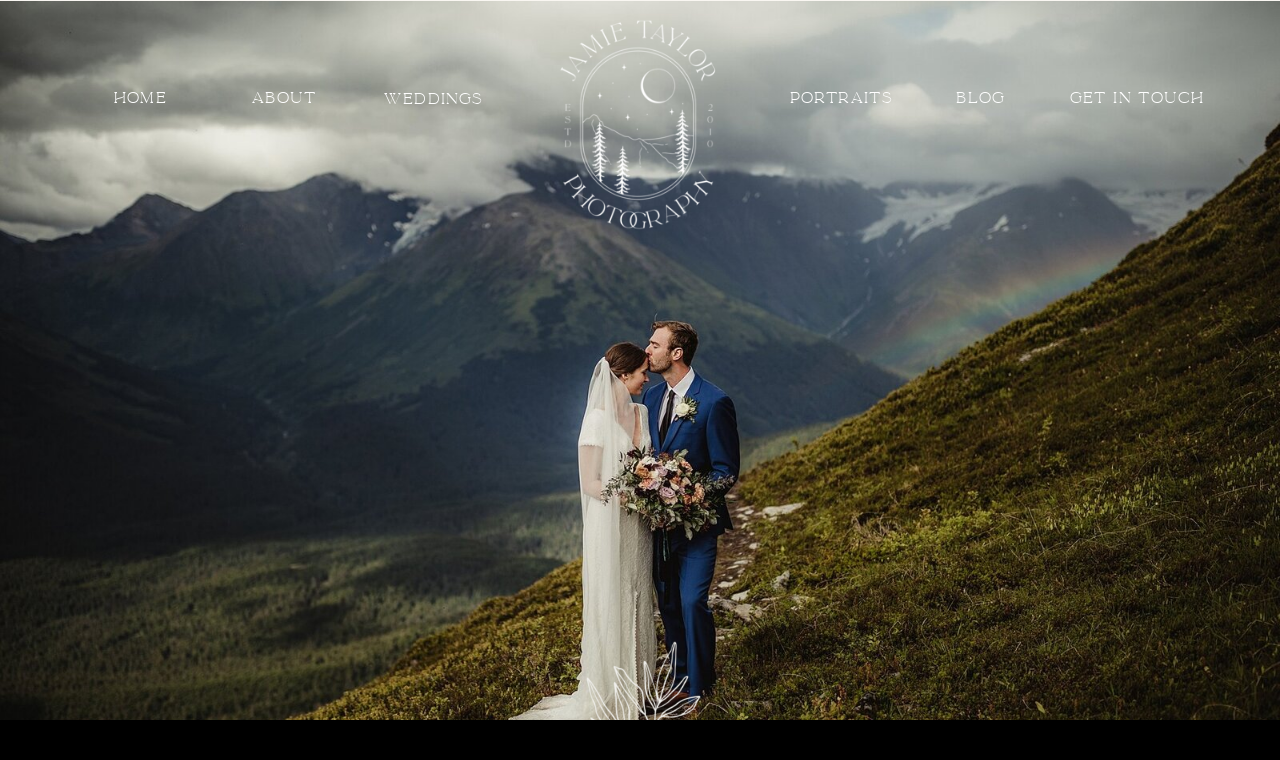

--- FILE ---
content_type: text/html; charset=UTF-8
request_url: https://jamietaylorphotography.com/
body_size: 14174
content:
<!DOCTYPE html>
<html class="d" lang="">
  <head>
    <meta charset="UTF-8" />
    <meta name="viewport" content="width=device-width, initial-scale=1" />
    <title>Anchorage Alaska Wedding and Elopement Photographer</title>
      <link rel="icon" type="image/png" href="//static.showit.co/200/RWApZ9KZDyKNqCEAiNyETQ/39863/jtplogofortransparentround.png" />
      <link rel="preconnect" href="https://static.showit.co" />
      <meta name="description" content="Jamie Taylor Photography is a Kenai Peninsula based Wedding and Elopement photographer that is available for bookings in Anchorage, Girdwood, Seward, Cooper Landing, Kenai, Soldotna and Homer, Alaska" />
      <link rel="canonical" href="https://jamietaylorphotography.com" />
      <meta property="og:image" content="https://static.showit.co/1200/8sjP3hgQQ0CvxJeJ4yaz4g/39863/ce2_0298.jpg" />
    
    <link rel="preconnect" href="https://fonts.googleapis.com">
<link rel="preconnect" href="https://fonts.gstatic.com" crossorigin>
<link href="https://fonts.googleapis.com/css?family=Raleway:regular|Lora:regular" rel="stylesheet" type="text/css"/>
<style>
@font-face{font-family:LUXES;src:url('//static.showit.co/file/RCBn5wejQUeUgjQeO34eJA/39863/set_sail_studios_-_la_luxes_serif-webfont.woff');}
@font-face{font-family:JTPLUXES;src:url('//static.showit.co/file/LyRygAgZTKGlGb1iixySdg/39863/041023luxesfont.woff');}
@font-face{font-family:jamie script;src:url('//static.showit.co/file/vjHONS5iT6KEdBHcNV78Pw/39863/xobabe-regular-webfont.woff');}
 </style>
    <script id="init_data" type="application/json">
      {"mobile":{"w":320,"bgMediaType":"none","bgFillType":"color","bgColor":"colors-3"},"desktop":{"w":1200,"bgColor":"colors-3","bgMediaType":"none","bgFillType":"color"},"sid":"oatxtlzvtk-6yyfbteqorq","break":768,"assetURL":"//static.showit.co","contactFormId":"39863/44828","cfAction":"aHR0cHM6Ly9jbGllbnRzZXJ2aWNlLnNob3dpdC5jby9jb250YWN0Zm9ybQ==","sgAction":"aHR0cHM6Ly9jbGllbnRzZXJ2aWNlLnNob3dpdC5jby9zb2NpYWxncmlk","blockData":[{"slug":"menu-white","visible":"a","states":[{"d":{"bgFillType":"color","bgColor":"#000000:0","bgMediaType":"none"},"m":{"bgFillType":"color","bgColor":"#000000:0","bgMediaType":"none"},"slug":"view-1"},{"d":{"bgFillType":"color","bgColor":"#000000:0","bgMediaType":"none"},"m":{"bgFillType":"color","bgColor":"#000000:0","bgMediaType":"none"},"slug":"mobile-open"}],"d":{"h":1,"w":1200,"locking":{},"bgFillType":"color","bgColor":"colors-4","bgMediaType":"none"},"m":{"h":1,"w":320,"locking":{"side":"t"},"bgFillType":"color","bgColor":"#000000:0","bgMediaType":"none"},"stateTrans":[{},{}]},{"slug":"menu","visible":"m","states":[{"d":{"bgFillType":"color","bgColor":"#000000:0","bgMediaType":"none"},"m":{"bgFillType":"color","bgColor":"colors-4","bgMediaType":"none"},"slug":"view-1"},{"d":{"bgFillType":"color","bgColor":"#000000:0","bgMediaType":"none"},"m":{"bgFillType":"color","bgColor":"#000000:0","bgMediaType":"none"},"slug":"mobile-open"}],"d":{"h":161,"w":1200,"locking":{},"bgFillType":"color","bgColor":"colors-4","bgMediaType":"none"},"m":{"h":75,"w":320,"locking":{"side":"st"},"bgFillType":"color","bgColor":"#000000:0","bgMediaType":"none"},"stateTrans":[{},{}]},{"slug":"hero","visible":"a","states":[{"d":{"bgFillType":"color","bgColor":"#000000:0","bgMediaType":"image","bgImage":{"key":"h0vJfaxEQb2DZHXADg8kKg/39863/a_d_233.jpg","aspect_ratio":1.50037,"title":"A+D_233","type":"asset"},"bgOpacity":100,"bgPos":"ct","bgScale":"cover","bgScroll":"p"},"m":{"bgFillType":"color","bgColor":"#000000:0","bgMediaType":"image","bgImage":{"key":"h0vJfaxEQb2DZHXADg8kKg/39863/a_d_233.jpg","aspect_ratio":1.50037,"title":"A+D_233","type":"asset"},"bgOpacity":100,"bgPos":"cm","bgScale":"cover","bgScroll":"p"},"slug":"view-1"}],"d":{"h":851,"w":1200,"aav":"3","bgFillType":"color","bgColor":"colors-7","bgMediaType":"image","bgOpacity":100,"bgPos":"ct","bgScale":"cover","bgScroll":"p"},"m":{"h":350,"w":320,"aav":"3","bgFillType":"color","bgColor":"colors-7","bgMediaType":"image","bgOpacity":100,"bgPos":"ct","bgScale":"cover","bgScroll":"p"},"stateTrans":[{}]},{"slug":"intro","visible":"a","states":[],"d":{"h":321,"w":1200,"bgFillType":"color","bgColor":"colors-7","bgMediaType":"none"},"m":{"h":311,"w":320,"bgFillType":"color","bgColor":"colors-7","bgMediaType":"none"}},{"slug":"about-2","visible":"a","states":[],"d":{"h":751,"w":1200,"bgFillType":"color","bgColor":"colors-4","bgMediaType":"none"},"m":{"h":1161,"w":320,"bgFillType":"color","bgColor":"colors-4","bgMediaType":"none"}},{"slug":"faq","visible":"a","states":[],"d":{"h":631,"w":1200,"bgFillType":"color","bgColor":"colors-5","bgMediaType":"none"},"m":{"h":1481,"w":320,"bgFillType":"color","bgColor":"colors-5","bgMediaType":"none"}},{"slug":"footer","visible":"a","states":[],"d":{"h":561,"w":1200,"bgFillType":"color","bgColor":"colors-4","bgMediaType":"none"},"m":{"h":771,"w":320,"bgFillType":"color","bgColor":"colors-4","bgMediaType":"none"}}],"elementData":[{"type":"icon","visible":"m","id":"menu-white_view-1_0","blockId":"menu-white","m":{"x":250,"y":5,"w":63,"h":63,"a":0},"d":{"x":1132,"y":-6,"w":62,"h":62,"a":0,"lockH":"r"}},{"type":"text","visible":"d","id":"menu-white_view-1_1","blockId":"menu-white","m":{"x":43,"y":134,"w":129,"h":17,"a":0},"d":{"x":62,"y":88,"w":77,"h":41,"a":0}},{"type":"text","visible":"d","id":"menu-white_view-1_2","blockId":"menu-white","m":{"x":43,"y":179,"w":129,"h":17,"a":0},"d":{"x":201,"y":88,"w":86,"h":41,"a":0}},{"type":"text","visible":"d","id":"menu-white_view-1_3","blockId":"menu-white","m":{"x":43,"y":224,"w":129,"h":17,"a":0},"d":{"x":329,"y":89,"w":130,"h":41,"a":0}},{"type":"text","visible":"d","id":"menu-white_view-1_4","blockId":"menu-white","m":{"x":43,"y":270,"w":146,"h":17,"a":0},"d":{"x":731,"y":88,"w":141,"h":21,"a":0}},{"type":"text","visible":"d","id":"menu-white_view-1_5","blockId":"menu-white","m":{"x":43,"y":315,"w":146,"h":17,"a":0},"d":{"x":908,"y":88,"w":66,"h":41,"a":0}},{"type":"text","visible":"d","id":"menu-white_view-1_6","blockId":"menu-white","m":{"x":43,"y":360,"w":146,"h":17,"a":0},"d":{"x":1029,"y":88,"w":136,"h":41,"a":0}},{"type":"graphic","visible":"a","id":"menu-white_view-1_7","blockId":"menu-white","m":{"x":140,"y":11,"w":41,"h":53,"a":0},"d":{"x":516,"y":17,"w":169,"h":214,"a":0},"c":{"key":"w_3PJzuHRUeZzbT5TbRIHg/39863/jtplogowebsitewhite.png","aspect_ratio":0.7782}},{"type":"simple","visible":"m","id":"menu-white_mobile-open_0","blockId":"menu-white","m":{"x":-3,"y":-12,"w":323,"h":658,"a":0},"d":{"x":360,"y":30,"w":480,"h":40,"a":0}},{"type":"icon","visible":"a","id":"menu-white_mobile-open_1","blockId":"menu-white","m":{"x":276,"y":5,"w":35,"h":35,"a":0},"d":{"x":1152,"y":3,"w":43,"h":43,"a":0,"lockH":"r"}},{"type":"icon","visible":"m","id":"menu-white_mobile-open_2","blockId":"menu-white","m":{"x":241,"y":254,"w":21,"h":20,"a":0},"d":{"x":1101,"y":9,"w":26,"h":26,"a":0}},{"type":"icon","visible":"m","id":"menu-white_mobile-open_3","blockId":"menu-white","m":{"x":241,"y":223,"w":21,"h":20,"a":0},"d":{"x":1064,"y":11,"w":26,"h":26,"a":0}},{"type":"icon","visible":"m","id":"menu-white_mobile-open_4","blockId":"menu-white","m":{"x":241,"y":192,"w":21,"h":20,"a":0},"d":{"x":1023,"y":11,"w":26,"h":26,"a":0}},{"type":"icon","visible":"m","id":"menu-white_mobile-open_5","blockId":"menu-white","m":{"x":238,"y":155,"w":26,"h":25,"a":0},"d":{"x":982,"y":11,"w":26,"h":26,"a":0}},{"type":"text","visible":"a","id":"menu-white_mobile-open_6","blockId":"menu-white","m":{"x":38,"y":282,"w":146,"h":20,"a":0},"d":{"x":1015,"y":50,"w":79,"h":19,"a":0}},{"type":"text","visible":"a","id":"menu-white_mobile-open_7","blockId":"menu-white","m":{"x":38,"y":251,"w":146,"h":20,"a":0},"d":{"x":930,"y":50,"w":46,"h":19,"a":0}},{"type":"text","visible":"a","id":"menu-white_mobile-open_8","blockId":"menu-white","m":{"x":38,"y":219,"w":146,"h":21,"a":0},"d":{"x":699,"y":50,"w":96,"h":19,"a":0}},{"type":"text","visible":"a","id":"menu-white_mobile-open_9","blockId":"menu-white","m":{"x":38,"y":186,"w":178,"h":22,"a":0},"d":{"x":565,"y":50,"w":95,"h":19,"a":0}},{"type":"text","visible":"a","id":"menu-white_mobile-open_10","blockId":"menu-white","m":{"x":38,"y":155,"w":129,"h":20,"a":0},"d":{"x":833,"y":50,"w":58,"h":19,"a":0}},{"type":"text","visible":"a","id":"menu-white_mobile-open_11","blockId":"menu-white","m":{"x":38,"y":124,"w":141,"h":20,"a":0},"d":{"x":476,"y":50,"w":50,"h":19,"a":0}},{"type":"text","visible":"a","id":"menu-white_mobile-open_12","blockId":"menu-white","m":{"x":68,"y":36,"w":208,"h":44,"a":0},"d":{"x":-12,"y":34,"w":425,"h":34,"a":0,"lockH":"l"}},{"type":"graphic","visible":"a","id":"menu-white_mobile-open_13","blockId":"menu-white","m":{"x":156,"y":317,"w":191,"h":162,"a":0},"d":{"x":548,"y":15,"w":105,"h":70,"a":0},"c":{"key":"6S57M303Rqez6g1cPH9RgQ/39863/ed2a1397.jpg","aspect_ratio":1.5}},{"type":"graphic","visible":"a","id":"menu-white_mobile-open_14","blockId":"menu-white","m":{"x":45,"y":439,"w":139,"h":92,"a":0},"d":{"x":548,"y":15,"w":105,"h":70,"a":0},"c":{"key":"xYEtdfV6QSm2B4ZHNZkafA/39863/anchorage-alaska-wedding-photographer005.jpg","aspect_ratio":1.50038}},{"type":"icon","visible":"m","id":"menu_view-1_0","blockId":"menu","m":{"x":250,"y":5,"w":63,"h":63,"a":0},"d":{"x":1132,"y":-6,"w":62,"h":62,"a":0,"lockH":"r"}},{"type":"text","visible":"d","id":"menu_view-1_1","blockId":"menu","m":{"x":43,"y":134,"w":129,"h":17,"a":0},"d":{"x":62,"y":88,"w":77,"h":41,"a":0}},{"type":"text","visible":"d","id":"menu_view-1_2","blockId":"menu","m":{"x":43,"y":179,"w":129,"h":17,"a":0},"d":{"x":201,"y":88,"w":86,"h":41,"a":0}},{"type":"text","visible":"d","id":"menu_view-1_3","blockId":"menu","m":{"x":43,"y":224,"w":129,"h":17,"a":0},"d":{"x":329,"y":89,"w":130,"h":41,"a":0}},{"type":"text","visible":"d","id":"menu_view-1_4","blockId":"menu","m":{"x":43,"y":270,"w":146,"h":17,"a":0},"d":{"x":731,"y":88,"w":141,"h":21,"a":0}},{"type":"text","visible":"d","id":"menu_view-1_5","blockId":"menu","m":{"x":43,"y":315,"w":146,"h":17,"a":0},"d":{"x":908,"y":88,"w":66,"h":41,"a":0}},{"type":"text","visible":"d","id":"menu_view-1_6","blockId":"menu","m":{"x":43,"y":360,"w":146,"h":17,"a":0},"d":{"x":1029,"y":88,"w":138,"h":41,"a":0}},{"type":"graphic","visible":"d","id":"menu_view-1_7","blockId":"menu","m":{"x":140,"y":11,"w":41,"h":53,"a":0},"d":{"x":516,"y":17,"w":169,"h":214,"a":0},"c":{"key":"6ztxNN-WSrGL7pNMkBQ4UQ/39863/jtplogowebsite.png","aspect_ratio":0.7782}},{"type":"text","visible":"m","id":"menu_view-1_8","blockId":"menu","m":{"x":50,"y":15,"w":182,"h":29,"a":0},"d":{"x":488,"y":43,"w":225,"h":75,"a":0}},{"type":"text","visible":"m","id":"menu_view-1_9","blockId":"menu","m":{"x":78,"y":44,"w":126,"h":30,"a":0},"d":{"x":531,"y":64,"w":138.6,"h":33,"a":0}},{"type":"simple","visible":"m","id":"menu_mobile-open_0","blockId":"menu","m":{"x":-53,"y":-20,"w":419,"h":872,"a":0},"d":{"x":360,"y":30,"w":480,"h":40,"a":0}},{"type":"icon","visible":"a","id":"menu_mobile-open_1","blockId":"menu","m":{"x":276,"y":5,"w":35,"h":35,"a":0},"d":{"x":1152,"y":3,"w":43,"h":43,"a":0,"lockH":"r"}},{"type":"icon","visible":"m","id":"menu_mobile-open_2","blockId":"menu","m":{"x":213,"y":507,"w":16,"h":16,"a":0},"d":{"x":1101,"y":9,"w":26,"h":26,"a":0}},{"type":"icon","visible":"m","id":"menu_mobile-open_3","blockId":"menu","m":{"x":177,"y":507,"w":16,"h":16,"a":0},"d":{"x":1064,"y":11,"w":26,"h":26,"a":0}},{"type":"icon","visible":"m","id":"menu_mobile-open_4","blockId":"menu","m":{"x":141,"y":507,"w":16,"h":16,"a":0},"d":{"x":1023,"y":11,"w":26,"h":26,"a":0}},{"type":"icon","visible":"m","id":"menu_mobile-open_5","blockId":"menu","m":{"x":101,"y":505,"w":20,"h":20,"a":0},"d":{"x":982,"y":11,"w":26,"h":26,"a":0}},{"type":"text","visible":"a","id":"menu_mobile-open_6","blockId":"menu","m":{"x":40,"y":400,"w":233,"h":20,"a":0},"d":{"x":1015,"y":50,"w":79,"h":19,"a":0}},{"type":"text","visible":"a","id":"menu_mobile-open_7","blockId":"menu","m":{"x":84,"y":366,"w":146,"h":21,"a":0},"d":{"x":930,"y":50,"w":46,"h":19,"a":0}},{"type":"text","visible":"a","id":"menu_mobile-open_8","blockId":"menu","m":{"x":2,"y":332,"w":314,"h":21,"a":0},"d":{"x":719,"y":70,"w":96,"h":19,"a":0}},{"type":"text","visible":"a","id":"menu_mobile-open_9","blockId":"menu","m":{"x":-73,"y":294,"w":464,"h":24,"a":0},"d":{"x":565,"y":50,"w":95,"h":19,"a":0}},{"type":"text","visible":"a","id":"menu_mobile-open_10","blockId":"menu","m":{"x":95,"y":260,"w":129,"h":21,"a":0},"d":{"x":833,"y":50,"w":58,"h":19,"a":0}},{"type":"text","visible":"a","id":"menu_mobile-open_11","blockId":"menu","m":{"x":89,"y":224,"w":141,"h":23,"a":0},"d":{"x":476,"y":50,"w":50,"h":19,"a":0}},{"type":"text","visible":"d","id":"menu_mobile-open_12","blockId":"menu","m":{"x":68,"y":36,"w":208,"h":44,"a":0},"d":{"x":-12,"y":34,"w":425,"h":34,"a":0,"lockH":"l"}},{"type":"graphic","visible":"a","id":"menu_mobile-open_13","blockId":"menu","m":{"x":-357,"y":415,"w":252,"h":179,"a":0},"d":{"x":548,"y":15,"w":105,"h":70,"a":0},"c":{"key":"6S57M303Rqez6g1cPH9RgQ/39863/ed2a1397.jpg","aspect_ratio":1.5}},{"type":"graphic","visible":"a","id":"menu_mobile-open_14","blockId":"menu","m":{"x":409,"y":420,"w":172,"h":122,"a":0},"d":{"x":548,"y":15,"w":105,"h":70,"a":0},"c":{"key":"xYEtdfV6QSm2B4ZHNZkafA/39863/anchorage-alaska-wedding-photographer005.jpg","aspect_ratio":1.50038}},{"type":"graphic","visible":"a","id":"menu_mobile-open_15","blockId":"menu","m":{"x":104,"y":28,"w":113,"h":158,"a":0},"d":{"x":556,"y":24,"w":88,"h":113,"a":0},"c":{"key":"w_3PJzuHRUeZzbT5TbRIHg/39863/jtplogowebsitewhite.png","aspect_ratio":0.7782}},{"type":"graphic","visible":"a","id":"hero_2","blockId":"hero","m":{"x":105,"y":232,"w":105,"h":105,"a":-13},"d":{"x":523,"y":642,"w":154,"h":149,"a":358,"lockV":"b"},"c":{"key":"NLdHLsL4RP2X-8FZelr63w/shared/leaves_outline_5.png","aspect_ratio":1.00083}},{"type":"graphic","visible":"m","id":"intro_0","blockId":"intro","m":{"x":120,"y":-120,"w":83,"h":857,"a":90},"d":{"x":1145,"y":-435,"w":191,"h":1280,"a":-90,"gs":{"s":70}},"c":{"key":"xj3d-ApyQIaYZL9OznaQNQ/shared/rip04.png","aspect_ratio":0.09714}},{"type":"graphic","visible":"a","id":"intro_2","blockId":"intro","m":{"x":118,"y":-431,"w":83,"h":857,"a":90},"d":{"x":1145,"y":-632,"w":191,"h":1280,"a":-90,"gs":{"s":70}},"c":{"key":"xj3d-ApyQIaYZL9OznaQNQ/shared/rip04.png","aspect_ratio":0.09714}},{"type":"graphic","visible":"d","id":"intro_3","blockId":"intro","m":{"x":118,"y":-433,"w":83,"h":857,"a":90},"d":{"x":-135,"y":-646,"w":191,"h":1280,"a":90,"gs":{"s":70}},"c":{"key":"xj3d-ApyQIaYZL9OznaQNQ/shared/rip04.png","aspect_ratio":0.09714}},{"type":"simple","visible":"d","id":"intro_4","blockId":"intro","m":{"x":178,"y":212,"w":77,"h":1,"a":0},"d":{"x":322,"y":207,"w":545,"h":1,"a":0}},{"type":"text","visible":"a","id":"intro_5","blockId":"intro","m":{"x":0,"y":146,"w":321,"h":87,"a":0},"d":{"x":284,"y":154,"w":621,"h":88,"a":0}},{"type":"text","visible":"a","id":"intro_6","blockId":"intro","m":{"x":24,"y":45,"w":290,"h":88,"a":0},"d":{"x":242,"y":76,"w":704,"h":83,"a":0}},{"type":"text","visible":"a","id":"intro_7","blockId":"intro","m":{"x":45,"y":233,"w":219,"h":137,"a":0},"d":{"x":203,"y":234,"w":782,"h":83,"a":0}},{"type":"graphic","visible":"m","id":"intro_8","blockId":"intro","m":{"x":127,"y":-432,"w":83,"h":857,"a":90},"d":{"x":1154,"y":-314,"w":191,"h":1280,"a":-90,"gs":{"s":70}},"c":{"key":"xj3d-ApyQIaYZL9OznaQNQ/shared/rip04.png","aspect_ratio":0.09714}},{"type":"graphic","visible":"a","id":"about-2_0","blockId":"about-2","m":{"x":-5,"y":0,"w":332,"h":303,"a":0},"d":{"x":-11,"y":-56,"w":534,"h":807,"a":0,"gs":{"s":60},"lockH":"ls"},"c":{"key":"D-qpBIt_TUKXDd1D3CuFsw/39863/alaska-elopement.jpg","aspect_ratio":1.50021}},{"type":"simple","visible":"a","id":"about-2_1","blockId":"about-2","m":{"x":120,"y":107,"w":169,"h":225,"a":0},"d":{"x":189,"y":191,"w":404,"h":404,"a":0}},{"type":"graphic","visible":"a","id":"about-2_2","blockId":"about-2","m":{"x":132,"y":121,"w":146,"h":200,"a":0},"d":{"x":213,"y":216,"w":356,"h":355,"a":0,"gs":{"s":100}},"c":{"key":"kqBrcJwfROm7GygMB-5ZvA/39863/m006jamieedit.jpg","aspect_ratio":0.66656}},{"type":"graphic","visible":"a","id":"about-2_3","blockId":"about-2","m":{"x":80,"y":122,"w":146,"h":23,"a":329},"d":{"x":423,"y":244,"w":246,"h":43,"a":62},"c":{"key":"y3rwIQ_jSW6nsBQ6c5LrEQ/shared/golden-tape-3.png","aspect_ratio":6.29032}},{"type":"graphic","visible":"a","id":"about-2_4","blockId":"about-2","m":{"x":128,"y":-423,"w":83,"h":857,"a":90},"d":{"x":-1561,"y":-500,"w":191,"h":1280,"a":90,"gs":{"s":70}},"c":{"key":"xj3d-ApyQIaYZL9OznaQNQ/shared/rip04.png","aspect_ratio":0.09714}},{"type":"text","visible":"a","id":"about-2_5","blockId":"about-2","m":{"x":26,"y":1013,"w":281,"h":41,"a":0},"d":{"x":657,"y":563,"w":336,"h":48,"a":0}},{"type":"text","visible":"a","id":"about-2_6","blockId":"about-2","m":{"x":27,"y":1070,"w":264,"h":43,"a":0},"d":{"x":657,"y":631,"w":396,"h":48,"a":0}},{"type":"text","visible":"a","id":"about-2_7","blockId":"about-2","m":{"x":26,"y":487,"w":254,"h":507,"a":0},"d":{"x":657,"y":247,"w":419,"h":316,"a":0}},{"type":"text","visible":"a","id":"about-2_8","blockId":"about-2","m":{"x":27,"y":436,"w":239,"h":43,"a":0},"d":{"x":657,"y":183,"w":413,"h":56,"a":0}},{"type":"text","visible":"a","id":"about-2_9","blockId":"about-2","m":{"x":26,"y":368,"w":270,"h":59,"a":0},"d":{"x":654,"y":73,"w":402,"h":82,"a":0}},{"type":"graphic","visible":"a","id":"faq_4","blockId":"faq","m":{"x":168,"y":-428,"w":83,"h":857,"a":90},"d":{"x":1139,"y":-2,"w":191,"h":1280,"a":270,"gs":{"s":70}},"c":{"key":"xj3d-ApyQIaYZL9OznaQNQ/shared/rip04.png","aspect_ratio":0.09714}},{"type":"graphic","visible":"m","id":"faq_5","blockId":"faq","m":{"x":143,"y":-428,"w":83,"h":857,"a":90},"d":{"x":1131,"y":316,"w":191,"h":1280,"a":270,"gs":{"s":70}},"c":{"key":"xj3d-ApyQIaYZL9OznaQNQ/shared/rip04.png","aspect_ratio":0.09714}},{"type":"graphic","visible":"d","id":"faq_6","blockId":"faq","m":{"x":128,"y":-423,"w":83,"h":857,"a":90},"d":{"x":-141,"y":-18,"w":191,"h":1280,"a":90,"gs":{"s":70}},"c":{"key":"xj3d-ApyQIaYZL9OznaQNQ/shared/rip04.png","aspect_ratio":0.09714}},{"type":"simple","visible":"a","id":"faq_8","blockId":"faq","m":{"x":33,"y":116,"w":254,"h":256,"a":0},"d":{"x":56,"y":95,"w":330,"h":329,"a":0}},{"type":"simple","visible":"a","id":"faq_9","blockId":"faq","m":{"x":33,"y":590,"w":254,"h":256,"a":0},"d":{"x":441,"y":101,"w":330,"h":329,"a":0}},{"type":"simple","visible":"a","id":"faq_10","blockId":"faq","m":{"x":31,"y":1072,"w":254,"h":256,"a":0},"d":{"x":825,"y":102,"w":330,"h":329,"a":0}},{"type":"graphic","visible":"a","id":"faq_11","blockId":"faq","m":{"x":47,"y":605,"w":226,"h":226,"a":0,"gs":{"s":50}},"d":{"x":81,"y":120,"w":280,"h":280,"a":0,"gs":{"s":50,"t":"cover"}},"c":{"key":"l2_SYl8dS3iattzYzZ2Msw/39863/et1009.jpg","aspect_ratio":1.50037}},{"type":"graphic","visible":"a","id":"faq_12","blockId":"faq","m":{"x":47,"y":131,"w":226,"h":226,"a":0,"gs":{"s":50}},"d":{"x":850,"y":127,"w":280,"h":280,"a":0,"gs":{"s":50,"t":"cover"}},"c":{"key":"t_aLLIFOQwm8qDD7h5eP4A/39863/anchorage-engagement-photographer-005.jpg","aspect_ratio":1.50038}},{"type":"graphic","visible":"a","id":"faq_13","blockId":"faq","m":{"x":45,"y":1087,"w":226,"h":226,"a":0,"gs":{"s":50}},"d":{"x":463,"y":126,"w":280,"h":280,"a":0,"gs":{"s":50,"t":"cover"}},"c":{"key":"MFjB8fCrRLGDum3jXWdqNg/39863/anchorage-alaska-wedding-photographer037.jpg","aspect_ratio":1.50038}},{"type":"graphic","visible":"a","id":"faq_14","blockId":"faq","m":{"x":-20,"y":614,"w":193,"h":31,"a":312},"d":{"x":396,"y":134,"w":200,"h":32,"a":314},"c":{"key":"E9hV9GcTS-ahRh64INZhcQ/shared/golden-tape-1.png","aspect_ratio":5.10309}},{"type":"graphic","visible":"a","id":"faq_15","blockId":"faq","m":{"x":62,"y":1049,"w":193,"h":31,"a":0},"d":{"x":-36,"y":219,"w":200,"h":32,"a":270},"c":{"key":"E9hV9GcTS-ahRh64INZhcQ/shared/golden-tape-1.png","aspect_ratio":5.10309}},{"type":"graphic","visible":"a","id":"faq_16","blockId":"faq","m":{"x":64,"y":97,"w":193,"h":31,"a":0},"d":{"x":890,"y":82,"w":200,"h":32,"a":0},"c":{"key":"E9hV9GcTS-ahRh64INZhcQ/shared/golden-tape-1.png","aspect_ratio":5.10309}},{"type":"text","visible":"a","id":"faq_17","blockId":"faq","m":{"x":23,"y":7,"w":225,"h":75,"a":352},"d":{"x":54,"y":29,"w":358,"h":75,"a":352}},{"type":"text","visible":"a","id":"faq_18","blockId":"faq","m":{"x":26,"y":901,"w":264,"h":115,"a":0},"d":{"x":56,"y":491,"w":330,"h":193,"a":0}},{"type":"text","visible":"a","id":"faq_19","blockId":"faq","m":{"x":106,"y":875,"w":115,"h":26,"a":0},"d":{"x":119,"y":458,"w":204,"h":26,"a":0}},{"type":"text","visible":"a","id":"faq_20","blockId":"faq","m":{"x":29,"y":1384,"w":264,"h":92,"a":0},"d":{"x":431,"y":491,"w":330,"h":122,"a":0}},{"type":"text","visible":"a","id":"faq_21","blockId":"faq","m":{"x":106,"y":1354,"w":120,"h":26,"a":0},"d":{"x":494,"y":458,"w":204,"h":26,"a":0}},{"type":"text","visible":"a","id":"faq_22","blockId":"faq","m":{"x":26,"y":422,"w":264,"h":111,"a":0},"d":{"x":825,"y":491,"w":330,"h":193,"a":0}},{"type":"text","visible":"a","id":"faq_23","blockId":"faq","m":{"x":107,"y":396,"w":113,"h":26,"a":0},"d":{"x":888,"y":458,"w":204,"h":26,"a":0}},{"type":"text","visible":"a","id":"footer_0","blockId":"footer","m":{"x":26,"y":742,"w":267,"h":20,"a":0},"d":{"x":244,"y":536,"w":729,"h":20,"a":0}},{"type":"text","visible":"d","id":"footer_1","blockId":"footer","m":{"x":43,"y":315,"w":146,"h":17,"a":0},"d":{"x":1128,"y":266,"w":116,"h":19,"a":90}},{"type":"icon","visible":"a","id":"footer_2","blockId":"footer","m":{"x":219,"y":609,"w":26,"h":26,"a":0},"d":{"x":1063,"y":350,"w":22,"h":22,"a":0}},{"type":"icon","visible":"a","id":"footer_3","blockId":"footer","m":{"x":170,"y":609,"w":26,"h":26,"a":0},"d":{"x":1016,"y":350,"w":22,"h":22,"a":0}},{"type":"icon","visible":"a","id":"footer_4","blockId":"footer","m":{"x":120,"y":609,"w":26,"h":26,"a":0},"d":{"x":969,"y":350,"w":22,"h":22,"a":0}},{"type":"icon","visible":"a","id":"footer_5","blockId":"footer","m":{"x":71,"y":609,"w":26,"h":26,"a":0},"d":{"x":922,"y":350,"w":22,"h":22,"a":0}},{"type":"text","visible":"d","id":"footer_6","blockId":"footer","m":{"x":43,"y":315,"w":146,"h":17,"a":0},"d":{"x":959,"y":310,"w":89,"h":19,"a":0}},{"type":"text","visible":"d","id":"footer_7","blockId":"footer","m":{"x":43,"y":270,"w":146,"h":17,"a":0},"d":{"x":959,"y":283,"w":108,"h":19,"a":0}},{"type":"text","visible":"d","id":"footer_8","blockId":"footer","m":{"x":43,"y":224,"w":129,"h":17,"a":0},"d":{"x":959,"y":256,"w":105,"h":19,"a":0}},{"type":"text","visible":"d","id":"footer_9","blockId":"footer","m":{"x":43,"y":360,"w":146,"h":17,"a":0},"d":{"x":959,"y":229,"w":59,"h":19,"a":0}},{"type":"text","visible":"d","id":"footer_10","blockId":"footer","m":{"x":43,"y":179,"w":129,"h":17,"a":0},"d":{"x":959,"y":202,"w":69,"h":19,"a":0}},{"type":"text","visible":"d","id":"footer_11","blockId":"footer","m":{"x":43,"y":134,"w":129,"h":17,"a":0},"d":{"x":959,"y":175,"w":64,"h":19,"a":0}},{"type":"text","visible":"d","id":"footer_12","blockId":"footer","m":{"x":30,"y":124,"w":260,"h":30,"a":0},"d":{"x":921,"y":91,"w":232,"h":66,"a":0}},{"type":"text","visible":"a","id":"footer_13","blockId":"footer","m":{"x":37,"y":230,"w":247,"h":107,"a":0},"d":{"x":43,"y":342,"w":272,"h":122,"a":0}},{"type":"text","visible":"a","id":"footer_14","blockId":"footer","m":{"x":55,"y":356,"w":213,"h":40,"a":0},"d":{"x":324,"y":447,"w":553,"h":45,"a":0}},{"type":"graphic","visible":"a","id":"footer_15","blockId":"footer","m":{"x":-1,"y":376,"w":108,"h":108,"a":0},"d":{"x":516,"y":114,"w":163,"h":159,"a":0},"c":{"key":"za6qDoAbR8K_8aiGygElyQ/39863/efb_006.jpg","aspect_ratio":1.50037}},{"type":"graphic","visible":"a","id":"footer_16","blockId":"footer","m":{"x":105,"y":484,"w":108,"h":108,"a":0},"d":{"x":686,"y":114,"w":163,"h":159,"a":0},"c":{"key":"Bywsv2WMRZq1bC7D3D3kCg/39863/alaska-elopement-0010.jpg","aspect_ratio":1.50038}},{"type":"graphic","visible":"a","id":"footer_17","blockId":"footer","m":{"x":-2,"y":484,"w":108,"h":108,"a":0},"d":{"x":346,"y":280,"w":163,"h":159,"a":0},"c":{"key":"k6mj-P9kTgSJ3iKcA7pq9g/39863/alaska-adventure-elopement0006.jpg","aspect_ratio":1.50038}},{"type":"graphic","visible":"a","id":"footer_18","blockId":"footer","m":{"x":212,"y":484,"w":108,"h":108,"a":0},"d":{"x":346,"y":114,"w":163,"h":159,"a":0},"c":{"key":"6R85Sy4iQkqCRbp0TV6NkQ/39863/cgfb_002.jpg","aspect_ratio":1.50037}},{"type":"graphic","visible":"a","id":"footer_19","blockId":"footer","m":{"x":212,"y":376,"w":108,"h":108,"a":0},"d":{"x":516,"y":280,"w":162,"h":158,"a":0,"gs":{"s":60}},"c":{"key":"BjAumCAARx-KANaaik9WCg/39863/alaska-maternity-photographer.jpg","aspect_ratio":1.50037}},{"type":"graphic","visible":"a","id":"footer_20","blockId":"footer","m":{"x":106,"y":376,"w":108,"h":108,"a":0},"d":{"x":685,"y":280,"w":163,"h":159,"a":0},"c":{"key":"CmaMX6_SQM-xpl3AZ60Nbg/39863/alaska-elopement-125.jpg","aspect_ratio":1.50037}},{"type":"text","visible":"a","id":"footer_21","blockId":"footer","m":{"x":46,"y":325,"w":223,"h":23,"a":0},"d":{"x":587,"y":74,"w":290,"h":33,"a":0}},{"type":"graphic","visible":"a","id":"footer_22","blockId":"footer","m":{"x":87,"y":24,"w":150,"h":195,"a":0},"d":{"x":93,"y":96,"w":172,"h":223,"a":0},"c":{"key":"6ztxNN-WSrGL7pNMkBQ4UQ/39863/jtplogowebsite.png","aspect_ratio":0.7782}},{"type":"text","visible":"a","id":"footer_23","blockId":"footer","m":{"x":48,"y":668,"w":228,"h":74,"a":0},"d":{"x":877,"y":398,"w":272,"h":78,"a":0}}]}
    </script>
    <link
      rel="stylesheet"
      type="text/css"
      href="https://cdnjs.cloudflare.com/ajax/libs/animate.css/3.4.0/animate.min.css"
    />
    <script
      id="si-jquery"
      src="https://ajax.googleapis.com/ajax/libs/jquery/3.5.1/jquery.min.js"
    ></script>
    		
		<script src="//lib.showit.co/engine/2.6.4/showit-lib.min.js"></script>
		<script src="//lib.showit.co/engine/2.6.4/showit.min.js"></script>

    <script>
      
      function initPage(){
      
      }
    </script>
    <link rel="stylesheet" type="text/css" href="//lib.showit.co/engine/2.6.4/showit.css" />
    <style id="si-page-css">
      html.m {background-color:rgba(0,0,0,1);}
html.d {background-color:rgba(0,0,0,1);}
.d .se:has(.st-primary) {border-radius:10px;box-shadow:none;opacity:1;overflow:hidden;transition-duration:0.5s;}
.d .st-primary {padding:10px 14px 10px 14px;border-width:0px;border-color:rgba(69,69,69,1);background-color:rgba(0,0,0,1);background-image:none;border-radius:inherit;transition-duration:0.5s;}
.d .st-primary span {color:rgba(255,255,255,1);font-family:'Raleway';font-weight:400;font-style:normal;font-size:12px;text-align:center;text-transform:uppercase;letter-spacing:0.2em;line-height:1.8;transition-duration:0.5s;}
.d .se:has(.st-primary:hover), .d .se:has(.trigger-child-hovers:hover .st-primary) {}
.d .st-primary.se-button:hover, .d .trigger-child-hovers:hover .st-primary.se-button {background-color:rgba(0,0,0,1);background-image:none;transition-property:background-color,background-image;}
.d .st-primary.se-button:hover span, .d .trigger-child-hovers:hover .st-primary.se-button span {}
.m .se:has(.st-primary) {border-radius:10px;box-shadow:none;opacity:1;overflow:hidden;}
.m .st-primary {padding:10px 14px 10px 14px;border-width:0px;border-color:rgba(69,69,69,1);background-color:rgba(0,0,0,1);background-image:none;border-radius:inherit;}
.m .st-primary span {color:rgba(255,255,255,1);font-family:'Raleway';font-weight:400;font-style:normal;font-size:10px;text-align:center;text-transform:uppercase;letter-spacing:0.2em;line-height:1.8;}
.d .se:has(.st-secondary) {border-radius:10px;box-shadow:none;opacity:1;overflow:hidden;transition-duration:0.5s;}
.d .st-secondary {padding:10px 14px 10px 14px;border-width:2px;border-color:rgba(0,0,0,1);background-color:rgba(0,0,0,0);background-image:none;border-radius:inherit;transition-duration:0.5s;}
.d .st-secondary span {color:rgba(0,0,0,1);font-family:'Raleway';font-weight:400;font-style:normal;font-size:12px;text-align:center;text-transform:uppercase;letter-spacing:0.2em;line-height:1.8;transition-duration:0.5s;}
.d .se:has(.st-secondary:hover), .d .se:has(.trigger-child-hovers:hover .st-secondary) {}
.d .st-secondary.se-button:hover, .d .trigger-child-hovers:hover .st-secondary.se-button {border-color:rgba(0,0,0,0.7);background-color:rgba(0,0,0,0);background-image:none;transition-property:border-color,background-color,background-image;}
.d .st-secondary.se-button:hover span, .d .trigger-child-hovers:hover .st-secondary.se-button span {color:rgba(0,0,0,0.7);transition-property:color;}
.m .se:has(.st-secondary) {border-radius:10px;box-shadow:none;opacity:1;overflow:hidden;}
.m .st-secondary {padding:10px 14px 10px 14px;border-width:2px;border-color:rgba(0,0,0,1);background-color:rgba(0,0,0,0);background-image:none;border-radius:inherit;}
.m .st-secondary span {color:rgba(0,0,0,1);font-family:'Raleway';font-weight:400;font-style:normal;font-size:10px;text-align:center;text-transform:uppercase;letter-spacing:0.2em;line-height:1.8;}
.d .st-d-title {color:rgba(69,69,69,1);text-transform:lowercase;line-height:1;letter-spacing:0em;font-size:70px;text-align:left;font-family:'jamie script';font-weight:400;font-style:normal;}
.d .st-d-title.se-rc a {text-decoration:none;color:rgba(69,69,69,1);}
.d .st-d-title.se-rc a:hover {text-decoration:none;color:rgba(69,69,69,1);opacity:0.8;}
.m .st-m-title {color:rgba(69,69,69,1);text-transform:lowercase;line-height:1.8;letter-spacing:0em;font-size:70px;text-align:left;font-family:'jamie script';font-weight:400;font-style:normal;}
.m .st-m-title.se-rc a {text-decoration:none;color:rgba(69,69,69,1);}
.m .st-m-title.se-rc a:hover {text-decoration:none;color:rgba(69,69,69,1);opacity:0.8;}
.d .st-d-heading {color:rgba(69,69,69,1);line-height:1.5;letter-spacing:0.1em;font-size:28px;text-align:center;font-family:'LUXES';font-weight:400;font-style:normal;}
.d .st-d-heading.se-rc a {text-decoration:none;color:rgba(69,69,69,1);}
.d .st-d-heading.se-rc a:hover {text-decoration:none;color:rgba(69,69,69,1);opacity:0.8;}
.m .st-m-heading {color:rgba(69,69,69,1);text-transform:uppercase;line-height:1.5;letter-spacing:0em;font-size:18px;text-align:center;font-family:'JTPLUXES';font-weight:400;font-style:normal;}
.m .st-m-heading.se-rc a {text-decoration:none;color:rgba(69,69,69,1);}
.m .st-m-heading.se-rc a:hover {text-decoration:none;color:rgba(69,69,69,1);opacity:0.8;}
.d .st-d-subheading {color:rgba(212,199,189,1);text-transform:uppercase;line-height:1.8;letter-spacing:0.2em;font-size:12px;text-align:center;font-family:'Raleway';font-weight:400;font-style:normal;}
.d .st-d-subheading.se-rc a {text-decoration:none;color:rgba(212,199,189,1);}
.d .st-d-subheading.se-rc a:hover {text-decoration:none;color:rgba(212,199,189,1);opacity:0.8;}
.m .st-m-subheading {color:rgba(212,199,189,1);text-transform:uppercase;line-height:1.8;letter-spacing:0.2em;font-size:10px;text-align:center;font-family:'Raleway';font-weight:400;font-style:normal;}
.m .st-m-subheading.se-rc a {text-decoration:none;color:rgba(212,199,189,1);}
.m .st-m-subheading.se-rc a:hover {text-decoration:none;color:rgba(212,199,189,1);opacity:0.8;}
.d .st-d-paragraph {color:rgba(69,69,69,1);line-height:2;letter-spacing:0.1em;font-size:12px;text-align:justify;font-family:'Lora';font-weight:400;font-style:normal;}
.d .st-d-paragraph.se-rc a {color:rgba(69,69,69,1);}
.d .st-d-paragraph.se-rc a:hover {text-decoration:underline;color:rgba(69,69,69,1);opacity:0.8;}
.m .st-m-paragraph {color:rgba(69,69,69,1);line-height:2;letter-spacing:0.1em;font-size:12px;text-align:justify;font-family:'Lora';font-weight:400;font-style:normal;}
.m .st-m-paragraph.se-rc a {color:rgba(69,69,69,1);}
.m .st-m-paragraph.se-rc a:hover {text-decoration:underline;color:rgba(69,69,69,1);opacity:0.8;}
.sib-menu-white {z-index:15;}
.m .sib-menu-white {height:1px;}
.d .sib-menu-white {height:1px;}
.m .sib-menu-white .ss-bg {background-color:rgba(0,0,0,0);}
.d .sib-menu-white .ss-bg {background-color:rgba(249,246,241,1);}
.m .sib-menu-white .sis-menu-white_view-1 {background-color:rgba(0,0,0,0);}
.d .sib-menu-white .sis-menu-white_view-1 {background-color:rgba(0,0,0,0);}
.d .sie-menu-white_view-1_0 {left:1132px;top:-6px;width:62px;height:62px;display:none;}
.m .sie-menu-white_view-1_0 {left:250px;top:5px;width:63px;height:63px;}
.d .sie-menu-white_view-1_0 svg {fill:rgba(249,246,241,1);}
.m .sie-menu-white_view-1_0 svg {fill:rgba(69,69,69,1);}
.d .sie-menu-white_view-1_1 {left:62px;top:88px;width:77px;height:41px;}
.m .sie-menu-white_view-1_1 {left:43px;top:134px;width:129px;height:17px;display:none;}
.d .sie-menu-white_view-1_1-text {color:rgba(255,255,255,1);font-size:14px;}
.m .sie-menu-white_view-1_1-text {color:rgba(69,69,69,1);text-align:left;}
.d .sie-menu-white_view-1_2 {left:201px;top:88px;width:86px;height:41px;}
.m .sie-menu-white_view-1_2 {left:43px;top:179px;width:129px;height:17px;display:none;}
.d .sie-menu-white_view-1_2-text {color:rgba(255,255,255,1);font-size:14px;}
.m .sie-menu-white_view-1_2-text {color:rgba(69,69,69,1);text-align:left;}
.d .sie-menu-white_view-1_3 {left:329px;top:89px;width:130px;height:41px;}
.m .sie-menu-white_view-1_3 {left:43px;top:224px;width:129px;height:17px;display:none;}
.d .sie-menu-white_view-1_3-text {color:rgba(255,255,255,1);font-size:14px;}
.m .sie-menu-white_view-1_3-text {color:rgba(69,69,69,1);text-align:left;}
.d .sie-menu-white_view-1_4 {left:731px;top:88px;width:141px;height:21px;}
.m .sie-menu-white_view-1_4 {left:43px;top:270px;width:146px;height:17px;display:none;}
.d .sie-menu-white_view-1_4-text {color:rgba(255,255,255,1);font-size:14px;}
.m .sie-menu-white_view-1_4-text {color:rgba(69,69,69,1);text-align:left;}
.d .sie-menu-white_view-1_5 {left:908px;top:88px;width:66px;height:41px;}
.m .sie-menu-white_view-1_5 {left:43px;top:315px;width:146px;height:17px;display:none;}
.d .sie-menu-white_view-1_5-text {color:rgba(255,255,255,1);font-size:14px;}
.m .sie-menu-white_view-1_5-text {color:rgba(69,69,69,1);text-align:left;}
.d .sie-menu-white_view-1_6 {left:1029px;top:88px;width:136px;height:41px;}
.m .sie-menu-white_view-1_6 {left:43px;top:360px;width:146px;height:17px;display:none;}
.d .sie-menu-white_view-1_6-text {color:rgba(255,255,255,1);font-size:14px;}
.m .sie-menu-white_view-1_6-text {color:rgba(69,69,69,1);text-align:left;}
.d .sie-menu-white_view-1_7 {left:516px;top:17px;width:169px;height:214px;}
.m .sie-menu-white_view-1_7 {left:140px;top:11px;width:41px;height:53px;}
.d .sie-menu-white_view-1_7 .se-img {background-repeat:no-repeat;background-size:cover;background-position:50% 50%;border-radius:inherit;}
.m .sie-menu-white_view-1_7 .se-img {background-repeat:no-repeat;background-size:cover;background-position:50% 50%;border-radius:inherit;}
.m .sib-menu-white .sis-menu-white_mobile-open {background-color:rgba(0,0,0,0);}
.d .sib-menu-white .sis-menu-white_mobile-open {background-color:rgba(0,0,0,0);}
.d .sie-menu-white_mobile-open_0 {left:360px;top:30px;width:480px;height:40px;display:none;}
.m .sie-menu-white_mobile-open_0 {left:-3px;top:-12px;width:323px;height:658px;}
.d .sie-menu-white_mobile-open_0 .se-simple:hover {}
.m .sie-menu-white_mobile-open_0 .se-simple:hover {}
.d .sie-menu-white_mobile-open_0 .se-simple {background-color:rgba(69,69,69,1);}
.m .sie-menu-white_mobile-open_0 .se-simple {background-color:rgba(249,246,241,1);}
.d .sie-menu-white_mobile-open_1 {left:1152px;top:3px;width:43px;height:43px;}
.m .sie-menu-white_mobile-open_1 {left:276px;top:5px;width:35px;height:35px;}
.d .sie-menu-white_mobile-open_1 svg {fill:rgba(69,69,69,1);}
.m .sie-menu-white_mobile-open_1 svg {fill:rgba(69,69,69,1);}
.d .sie-menu-white_mobile-open_2 {left:1101px;top:9px;width:26px;height:26px;display:none;}
.m .sie-menu-white_mobile-open_2 {left:241px;top:254px;width:21px;height:20px;}
.d .sie-menu-white_mobile-open_2 svg {fill:rgba(69,69,69,1);}
.m .sie-menu-white_mobile-open_2 svg {fill:rgba(69,69,69,1);}
.d .sie-menu-white_mobile-open_3 {left:1064px;top:11px;width:26px;height:26px;display:none;}
.m .sie-menu-white_mobile-open_3 {left:241px;top:223px;width:21px;height:20px;}
.d .sie-menu-white_mobile-open_3 svg {fill:rgba(69,69,69,1);}
.m .sie-menu-white_mobile-open_3 svg {fill:rgba(69,69,69,1);}
.d .sie-menu-white_mobile-open_4 {left:1023px;top:11px;width:26px;height:26px;display:none;}
.m .sie-menu-white_mobile-open_4 {left:241px;top:192px;width:21px;height:20px;}
.d .sie-menu-white_mobile-open_4 svg {fill:rgba(69,69,69,1);}
.m .sie-menu-white_mobile-open_4 svg {fill:rgba(69,69,69,1);}
.d .sie-menu-white_mobile-open_5 {left:982px;top:11px;width:26px;height:26px;display:none;}
.m .sie-menu-white_mobile-open_5 {left:238px;top:155px;width:26px;height:25px;}
.d .sie-menu-white_mobile-open_5 svg {fill:rgba(69,69,69,1);}
.m .sie-menu-white_mobile-open_5 svg {fill:rgba(69,69,69,1);}
.d .sie-menu-white_mobile-open_6 {left:1015px;top:50px;width:79px;height:19px;}
.m .sie-menu-white_mobile-open_6 {left:38px;top:282px;width:146px;height:20px;}
.d .sie-menu-white_mobile-open_6-text {color:rgba(69,69,69,1);text-align:left;}
.m .sie-menu-white_mobile-open_6-text {font-size:16px;text-align:left;}
.d .sie-menu-white_mobile-open_7 {left:930px;top:50px;width:46px;height:19px;}
.m .sie-menu-white_mobile-open_7 {left:38px;top:251px;width:146px;height:20px;}
.d .sie-menu-white_mobile-open_7-text {color:rgba(69,69,69,1);text-align:left;}
.m .sie-menu-white_mobile-open_7-text {font-size:16px;text-align:left;}
.d .sie-menu-white_mobile-open_8 {left:699px;top:50px;width:96px;height:19px;}
.m .sie-menu-white_mobile-open_8 {left:38px;top:219px;width:146px;height:21px;}
.d .sie-menu-white_mobile-open_8-text {color:rgba(69,69,69,1);text-align:left;}
.m .sie-menu-white_mobile-open_8-text {font-size:16px;text-align:left;}
.d .sie-menu-white_mobile-open_9 {left:565px;top:50px;width:95px;height:19px;}
.m .sie-menu-white_mobile-open_9 {left:38px;top:186px;width:178px;height:22px;}
.d .sie-menu-white_mobile-open_9-text {color:rgba(69,69,69,1);text-align:left;}
.m .sie-menu-white_mobile-open_9-text {font-size:16px;text-align:left;}
.d .sie-menu-white_mobile-open_10 {left:833px;top:50px;width:58px;height:19px;}
.m .sie-menu-white_mobile-open_10 {left:38px;top:155px;width:129px;height:20px;}
.d .sie-menu-white_mobile-open_10-text {color:rgba(69,69,69,1);text-align:left;}
.m .sie-menu-white_mobile-open_10-text {font-size:16px;text-align:left;}
.d .sie-menu-white_mobile-open_11 {left:476px;top:50px;width:50px;height:19px;}
.m .sie-menu-white_mobile-open_11 {left:38px;top:124px;width:141px;height:20px;}
.d .sie-menu-white_mobile-open_11-text {color:rgba(69,69,69,1);text-align:left;}
.m .sie-menu-white_mobile-open_11-text {font-size:16px;text-align:left;}
.d .sie-menu-white_mobile-open_12 {left:-12px;top:34px;width:425px;height:34px;}
.m .sie-menu-white_mobile-open_12 {left:68px;top:36px;width:208px;height:44px;}
.d .sie-menu-white_mobile-open_12-text {color:rgba(69,69,69,1);text-transform:uppercase;letter-spacing:0.1em;font-size:30px;text-align:center;font-family:'LUXES';font-weight:400;font-style:normal;}
.m .sie-menu-white_mobile-open_12-text {color:rgba(69,69,69,1);text-transform:uppercase;letter-spacing:0.1em;font-size:20px;font-family:'LUXES';font-weight:400;font-style:normal;}
.d .sie-menu-white_mobile-open_13 {left:548px;top:15px;width:105px;height:70px;}
.m .sie-menu-white_mobile-open_13 {left:156px;top:317px;width:191px;height:162px;}
.d .sie-menu-white_mobile-open_13 .se-img {background-repeat:no-repeat;background-size:cover;background-position:50% 50%;border-radius:inherit;}
.m .sie-menu-white_mobile-open_13 .se-img {background-repeat:no-repeat;background-size:cover;background-position:50% 50%;border-radius:inherit;}
.d .sie-menu-white_mobile-open_14 {left:548px;top:15px;width:105px;height:70px;}
.m .sie-menu-white_mobile-open_14 {left:45px;top:439px;width:139px;height:92px;}
.d .sie-menu-white_mobile-open_14 .se-img {background-repeat:no-repeat;background-size:cover;background-position:50% 50%;border-radius:inherit;}
.m .sie-menu-white_mobile-open_14 .se-img {background-repeat:no-repeat;background-size:cover;background-position:50% 50%;border-radius:inherit;}
.sib-menu {z-index:15;}
.m .sib-menu {height:75px;}
.d .sib-menu {height:161px;display:none;}
.m .sib-menu .ss-bg {background-color:rgba(0,0,0,0);}
.d .sib-menu .ss-bg {background-color:rgba(249,246,241,1);}
.m .sib-menu .sis-menu_view-1 {background-color:rgba(249,246,241,1);}
.d .sib-menu .sis-menu_view-1 {background-color:rgba(0,0,0,0);}
.d .sie-menu_view-1_0 {left:1132px;top:-6px;width:62px;height:62px;display:none;}
.m .sie-menu_view-1_0 {left:250px;top:5px;width:63px;height:63px;}
.d .sie-menu_view-1_0 svg {fill:rgba(249,246,241,1);}
.m .sie-menu_view-1_0 svg {fill:rgba(69,69,69,1);}
.d .sie-menu_view-1_1 {left:62px;top:88px;width:77px;height:41px;}
.m .sie-menu_view-1_1 {left:43px;top:134px;width:129px;height:17px;display:none;}
.d .sie-menu_view-1_1-text {font-size:14px;}
.m .sie-menu_view-1_1-text {color:rgba(69,69,69,1);text-align:left;}
.d .sie-menu_view-1_2 {left:201px;top:88px;width:86px;height:41px;}
.m .sie-menu_view-1_2 {left:43px;top:179px;width:129px;height:17px;display:none;}
.d .sie-menu_view-1_2-text {font-size:14px;}
.m .sie-menu_view-1_2-text {color:rgba(69,69,69,1);text-align:left;}
.d .sie-menu_view-1_3 {left:329px;top:89px;width:130px;height:41px;}
.m .sie-menu_view-1_3 {left:43px;top:224px;width:129px;height:17px;display:none;}
.d .sie-menu_view-1_3-text {font-size:14px;}
.m .sie-menu_view-1_3-text {color:rgba(69,69,69,1);text-align:left;}
.d .sie-menu_view-1_4 {left:731px;top:88px;width:141px;height:21px;}
.m .sie-menu_view-1_4 {left:43px;top:270px;width:146px;height:17px;display:none;}
.d .sie-menu_view-1_4-text {font-size:14px;}
.m .sie-menu_view-1_4-text {color:rgba(69,69,69,1);text-align:left;}
.d .sie-menu_view-1_5 {left:908px;top:88px;width:66px;height:41px;}
.m .sie-menu_view-1_5 {left:43px;top:315px;width:146px;height:17px;display:none;}
.d .sie-menu_view-1_5-text {font-size:14px;}
.m .sie-menu_view-1_5-text {color:rgba(69,69,69,1);text-align:left;}
.d .sie-menu_view-1_6 {left:1029px;top:88px;width:138px;height:41px;}
.m .sie-menu_view-1_6 {left:43px;top:360px;width:146px;height:17px;display:none;}
.d .sie-menu_view-1_6-text {font-size:14px;}
.m .sie-menu_view-1_6-text {color:rgba(69,69,69,1);text-align:left;}
.d .sie-menu_view-1_7 {left:516px;top:17px;width:169px;height:214px;}
.m .sie-menu_view-1_7 {left:140px;top:11px;width:41px;height:53px;display:none;}
.d .sie-menu_view-1_7 .se-img {background-repeat:no-repeat;background-size:cover;background-position:50% 50%;border-radius:inherit;}
.m .sie-menu_view-1_7 .se-img {background-repeat:no-repeat;background-size:cover;background-position:50% 50%;border-radius:inherit;}
.d .sie-menu_view-1_8 {left:488px;top:43px;width:225px;height:75px;display:none;}
.m .sie-menu_view-1_8 {left:50px;top:15px;width:182px;height:29px;}
.m .sie-menu_view-1_8-text {font-size:21px;}
.d .sie-menu_view-1_9 {left:531px;top:64px;width:138.6px;height:33px;display:none;}
.m .sie-menu_view-1_9 {left:78px;top:44px;width:126px;height:30px;}
.m .sie-menu_view-1_9-text {font-size:14px;}
.m .sib-menu .sis-menu_mobile-open {background-color:rgba(0,0,0,0);}
.d .sib-menu .sis-menu_mobile-open {background-color:rgba(0,0,0,0);}
.d .sie-menu_mobile-open_0 {left:360px;top:30px;width:480px;height:40px;display:none;}
.m .sie-menu_mobile-open_0 {left:-53px;top:-20px;width:419px;height:872px;}
.d .sie-menu_mobile-open_0 .se-simple:hover {}
.m .sie-menu_mobile-open_0 .se-simple:hover {}
.d .sie-menu_mobile-open_0 .se-simple {background-color:rgba(69,69,69,1);}
.m .sie-menu_mobile-open_0 .se-simple {background-color:rgba(115,72,53,1);}
.d .sie-menu_mobile-open_1 {left:1152px;top:3px;width:43px;height:43px;}
.m .sie-menu_mobile-open_1 {left:276px;top:5px;width:35px;height:35px;}
.d .sie-menu_mobile-open_1 svg {fill:rgba(69,69,69,1);}
.m .sie-menu_mobile-open_1 svg {fill:rgba(69,69,69,1);}
.d .sie-menu_mobile-open_2 {left:1101px;top:9px;width:26px;height:26px;display:none;}
.m .sie-menu_mobile-open_2 {left:213px;top:507px;width:16px;height:16px;}
.d .sie-menu_mobile-open_2 svg {fill:rgba(69,69,69,1);}
.m .sie-menu_mobile-open_2 svg {fill:rgba(216,203,183,1);}
.d .sie-menu_mobile-open_3 {left:1064px;top:11px;width:26px;height:26px;display:none;}
.m .sie-menu_mobile-open_3 {left:177px;top:507px;width:16px;height:16px;}
.d .sie-menu_mobile-open_3 svg {fill:rgba(69,69,69,1);}
.m .sie-menu_mobile-open_3 svg {fill:rgba(216,203,183,1);}
.d .sie-menu_mobile-open_4 {left:1023px;top:11px;width:26px;height:26px;display:none;}
.m .sie-menu_mobile-open_4 {left:141px;top:507px;width:16px;height:16px;}
.d .sie-menu_mobile-open_4 svg {fill:rgba(69,69,69,1);}
.m .sie-menu_mobile-open_4 svg {fill:rgba(216,203,183,1);}
.d .sie-menu_mobile-open_5 {left:982px;top:11px;width:26px;height:26px;display:none;}
.m .sie-menu_mobile-open_5 {left:101px;top:505px;width:20px;height:20px;}
.d .sie-menu_mobile-open_5 svg {fill:rgba(69,69,69,1);}
.m .sie-menu_mobile-open_5 svg {fill:rgba(216,203,183,1);}
.d .sie-menu_mobile-open_6 {left:1015px;top:50px;width:79px;height:19px;}
.m .sie-menu_mobile-open_6 {left:40px;top:400px;width:233px;height:20px;}
.d .sie-menu_mobile-open_6-text {color:rgba(69,69,69,1);text-align:left;}
.m .sie-menu_mobile-open_6-text {color:rgba(216,203,183,1);font-size:16px;text-align:center;}
.d .sie-menu_mobile-open_7 {left:930px;top:50px;width:46px;height:19px;}
.m .sie-menu_mobile-open_7 {left:84px;top:366px;width:146px;height:21px;}
.d .sie-menu_mobile-open_7-text {color:rgba(69,69,69,1);text-align:left;}
.m .sie-menu_mobile-open_7-text {color:rgba(216,203,183,1);font-size:16px;text-align:center;}
.d .sie-menu_mobile-open_8 {left:719px;top:70px;width:96px;height:19px;}
.m .sie-menu_mobile-open_8 {left:2px;top:332px;width:314px;height:21px;}
.d .sie-menu_mobile-open_8-text {color:rgba(69,69,69,1);text-align:left;}
.m .sie-menu_mobile-open_8-text {color:rgba(216,203,183,1);font-size:16px;text-align:center;}
.d .sie-menu_mobile-open_9 {left:565px;top:50px;width:95px;height:19px;}
.m .sie-menu_mobile-open_9 {left:-73px;top:294px;width:464px;height:24px;}
.d .sie-menu_mobile-open_9-text {color:rgba(69,69,69,1);text-align:left;}
.m .sie-menu_mobile-open_9-text {color:rgba(216,203,183,1);font-size:16px;text-align:center;}
.d .sie-menu_mobile-open_10 {left:833px;top:50px;width:58px;height:19px;}
.m .sie-menu_mobile-open_10 {left:95px;top:260px;width:129px;height:21px;}
.d .sie-menu_mobile-open_10-text {color:rgba(69,69,69,1);text-align:left;}
.m .sie-menu_mobile-open_10-text {color:rgba(216,203,183,1);font-size:16px;text-align:center;}
.d .sie-menu_mobile-open_11 {left:476px;top:50px;width:50px;height:19px;}
.m .sie-menu_mobile-open_11 {left:89px;top:224px;width:141px;height:23px;}
.d .sie-menu_mobile-open_11-text {color:rgba(69,69,69,1);text-align:left;}
.m .sie-menu_mobile-open_11-text {color:rgba(216,203,183,1);font-size:16px;text-align:center;}
.d .sie-menu_mobile-open_12 {left:-12px;top:34px;width:425px;height:34px;}
.m .sie-menu_mobile-open_12 {left:68px;top:36px;width:208px;height:44px;display:none;}
.d .sie-menu_mobile-open_12-text {color:rgba(69,69,69,1);text-transform:uppercase;letter-spacing:0.1em;font-size:30px;text-align:center;font-family:'LUXES';font-weight:400;font-style:normal;}
.m .sie-menu_mobile-open_12-text {color:rgba(69,69,69,1);text-transform:uppercase;letter-spacing:0.1em;font-size:20px;font-family:'LUXES';font-weight:400;font-style:normal;}
.d .sie-menu_mobile-open_13 {left:548px;top:15px;width:105px;height:70px;}
.m .sie-menu_mobile-open_13 {left:-357px;top:415px;width:252px;height:179px;}
.d .sie-menu_mobile-open_13 .se-img {background-repeat:no-repeat;background-size:cover;background-position:50% 50%;border-radius:inherit;}
.m .sie-menu_mobile-open_13 .se-img {background-repeat:no-repeat;background-size:cover;background-position:50% 50%;border-radius:inherit;}
.d .sie-menu_mobile-open_14 {left:548px;top:15px;width:105px;height:70px;}
.m .sie-menu_mobile-open_14 {left:409px;top:420px;width:172px;height:122px;}
.d .sie-menu_mobile-open_14 .se-img {background-repeat:no-repeat;background-size:cover;background-position:50% 50%;border-radius:inherit;}
.m .sie-menu_mobile-open_14 .se-img {background-repeat:no-repeat;background-size:cover;background-position:50% 50%;border-radius:inherit;}
.d .sie-menu_mobile-open_15 {left:556px;top:24px;width:88px;height:113px;}
.m .sie-menu_mobile-open_15 {left:104px;top:28px;width:113px;height:158px;}
.d .sie-menu_mobile-open_15 .se-img {background-repeat:no-repeat;background-size:cover;background-position:50% 50%;border-radius:inherit;}
.m .sie-menu_mobile-open_15 .se-img {background-repeat:no-repeat;background-size:cover;background-position:50% 50%;border-radius:inherit;}
.m .sib-hero {height:350px;}
.d .sib-hero {height:851px;}
.m .sib-hero .ss-bg {background-color:rgba(255,255,255,1);}
.d .sib-hero .ss-bg {background-color:rgba(255,255,255,1);}
.m .sib-hero .sis-hero_view-1 {background-color:rgba(0,0,0,0);}
.d .sib-hero .sis-hero_view-1 {background-color:rgba(0,0,0,0);}
.d .sie-hero_2 {left:523px;top:642px;width:154px;height:149px;}
.m .sie-hero_2 {left:105px;top:232px;width:105px;height:105px;}
.d .sie-hero_2 .se-img {background-repeat:no-repeat;background-size:cover;background-position:50% 50%;border-radius:inherit;}
.m .sie-hero_2 .se-img {background-repeat:no-repeat;background-size:cover;background-position:50% 50%;border-radius:inherit;}
.sib-intro {z-index:1;}
.m .sib-intro {height:311px;}
.d .sib-intro {height:321px;}
.m .sib-intro .ss-bg {background-color:rgba(255,255,255,1);}
.d .sib-intro .ss-bg {background-color:rgba(255,255,255,1);}
.d .sie-intro_0 {left:1145px;top:-435px;width:191px;height:1280px;display:none;}
.m .sie-intro_0 {left:120px;top:-120px;width:83px;height:857px;}
.d .sie-intro_0 .se-img {background-repeat:no-repeat;background-size:cover;background-position:70% 70%;border-radius:inherit;}
.m .sie-intro_0 .se-img {background-repeat:no-repeat;background-size:cover;background-position:50% 50%;border-radius:inherit;}
.d .sie-intro_2 {left:1145px;top:-632px;width:191px;height:1280px;}
.m .sie-intro_2 {left:118px;top:-431px;width:83px;height:857px;}
.d .sie-intro_2 .se-img {background-repeat:no-repeat;background-size:cover;background-position:70% 70%;border-radius:inherit;}
.m .sie-intro_2 .se-img {background-repeat:no-repeat;background-size:cover;background-position:50% 50%;border-radius:inherit;}
.d .sie-intro_3 {left:-135px;top:-646px;width:191px;height:1280px;}
.m .sie-intro_3 {left:118px;top:-433px;width:83px;height:857px;display:none;}
.d .sie-intro_3 .se-img {background-repeat:no-repeat;background-size:cover;background-position:70% 70%;border-radius:inherit;}
.m .sie-intro_3 .se-img {background-repeat:no-repeat;background-size:cover;background-position:50% 50%;border-radius:inherit;}
.d .sie-intro_4 {left:322px;top:207px;width:545px;height:1px;}
.m .sie-intro_4 {left:178px;top:212px;width:77px;height:1px;display:none;}
.d .sie-intro_4 .se-simple:hover {}
.m .sie-intro_4 .se-simple:hover {}
.d .sie-intro_4 .se-simple {background-color:rgba(69,69,69,1);}
.m .sie-intro_4 .se-simple {background-color:rgba(0,0,0,1);}
.d .sie-intro_5 {left:284px;top:154px;width:621px;height:88px;}
.m .sie-intro_5 {left:0px;top:146px;width:321px;height:87px;}
.d .sie-intro_5-text {color:rgba(69,69,69,1);font-size:85px;text-align:center;}
.m .sie-intro_5-text {line-height:0.5;font-size:67px;text-align:center;}
.d .sie-intro_6 {left:242px;top:76px;width:704px;height:83px;}
.m .sie-intro_6 {left:24px;top:45px;width:290px;height:88px;}
.d .sie-intro_6-text {text-transform:none;letter-spacing:0em;font-family:'JTPLUXES';font-weight:400;font-style:normal;}
.m .sie-intro_6-text {letter-spacing:0em;font-family:'JTPLUXES';font-weight:400;font-style:normal;}
.d .sie-intro_7 {left:203px;top:234px;width:782px;height:83px;}
.m .sie-intro_7 {left:45px;top:233px;width:219px;height:137px;}
.d .sie-intro_7-text {color:rgba(144,96,49,1);}
.m .sie-intro_7-text {color:rgba(144,96,49,1);}
.d .sie-intro_8 {left:1154px;top:-314px;width:191px;height:1280px;display:none;}
.m .sie-intro_8 {left:127px;top:-432px;width:83px;height:857px;}
.d .sie-intro_8 .se-img {background-repeat:no-repeat;background-size:cover;background-position:70% 70%;border-radius:inherit;}
.m .sie-intro_8 .se-img {background-repeat:no-repeat;background-size:cover;background-position:50% 50%;border-radius:inherit;}
.m .sib-about-2 {height:1161px;}
.d .sib-about-2 {height:751px;}
.m .sib-about-2 .ss-bg {background-color:rgba(249,246,241,1);}
.d .sib-about-2 .ss-bg {background-color:rgba(249,246,241,1);}
.d .sie-about-2_0 {left:-11px;top:-56px;width:534px;height:807px;}
.m .sie-about-2_0 {left:-5px;top:0px;width:332px;height:303px;}
.d .sie-about-2_0 .se-img {background-repeat:no-repeat;background-size:cover;background-position:60% 60%;border-radius:inherit;}
.m .sie-about-2_0 .se-img {background-repeat:no-repeat;background-size:cover;background-position:50% 50%;border-radius:inherit;}
.d .sie-about-2_1 {left:189px;top:191px;width:404px;height:404px;}
.m .sie-about-2_1 {left:120px;top:107px;width:169px;height:225px;}
.d .sie-about-2_1 .se-simple:hover {}
.m .sie-about-2_1 .se-simple:hover {}
.d .sie-about-2_1 .se-simple {background-color:rgba(255,255,255,1);}
.m .sie-about-2_1 .se-simple {background-color:rgba(255,255,255,1);}
.d .sie-about-2_2 {left:213px;top:216px;width:356px;height:355px;}
.m .sie-about-2_2 {left:132px;top:121px;width:146px;height:200px;}
.d .sie-about-2_2 .se-img {background-repeat:no-repeat;background-size:cover;background-position:100% 100%;border-radius:inherit;}
.m .sie-about-2_2 .se-img {background-repeat:no-repeat;background-size:cover;background-position:100% 100%;border-radius:inherit;}
.d .sie-about-2_3 {left:423px;top:244px;width:246px;height:43px;}
.m .sie-about-2_3 {left:80px;top:122px;width:146px;height:23px;}
.d .sie-about-2_3 .se-img {background-repeat:no-repeat;background-size:cover;background-position:50% 50%;border-radius:inherit;}
.m .sie-about-2_3 .se-img {background-repeat:no-repeat;background-size:cover;background-position:50% 50%;border-radius:inherit;}
.d .sie-about-2_4 {left:-1561px;top:-500px;width:191px;height:1280px;}
.m .sie-about-2_4 {left:128px;top:-423px;width:83px;height:857px;}
.d .sie-about-2_4 .se-img {background-repeat:no-repeat;background-size:cover;background-position:70% 70%;border-radius:inherit;}
.m .sie-about-2_4 .se-img {background-repeat:no-repeat;background-size:cover;background-position:50% 50%;border-radius:inherit;}
.d .sie-about-2_5 {left:657px;top:563px;width:336px;height:48px;}
.m .sie-about-2_5 {left:26px;top:1013px;width:281px;height:41px;}
.d .sie-about-2_5-text {color:rgba(144,96,49,1);text-align:left;}
.m .sie-about-2_5-text {color:rgba(144,96,49,1);text-align:left;}
.d .sie-about-2_6 {left:657px;top:631px;width:396px;height:48px;}
.m .sie-about-2_6 {left:27px;top:1070px;width:264px;height:43px;}
.d .sie-about-2_6-text {color:rgba(144,96,49,1);text-align:left;}
.m .sie-about-2_6-text {color:rgba(144,96,49,1);text-align:left;}
.d .sie-about-2_7 {left:657px;top:247px;width:419px;height:316px;}
.m .sie-about-2_7 {left:26px;top:487px;width:254px;height:507px;}
.d .sie-about-2_7-text {color:rgba(69,69,69,1);}
.d .sie-about-2_8 {left:657px;top:183px;width:413px;height:56px;}
.m .sie-about-2_8 {left:27px;top:436px;width:239px;height:43px;}
.d .sie-about-2_8-text {color:rgba(69,69,69,1);text-align:justify;}
.m .sie-about-2_8-text {color:rgba(69,69,69,1);text-align:justify;}
.d .sie-about-2_9 {left:654px;top:73px;width:402px;height:82px;}
.m .sie-about-2_9 {left:26px;top:368px;width:270px;height:59px;}
.d .sie-about-2_9-text {text-transform:uppercase;letter-spacing:0em;text-align:left;font-family:'JTPLUXES';font-weight:400;font-style:normal;}
.m .sie-about-2_9-text {text-align:left;}
.sib-faq {z-index:1;}
.m .sib-faq {height:1481px;}
.d .sib-faq {height:631px;}
.m .sib-faq .ss-bg {background-color:rgba(212,199,189,1);}
.d .sib-faq .ss-bg {background-color:rgba(212,199,189,1);}
.d .sie-faq_4 {left:1139px;top:-2px;width:191px;height:1280px;}
.m .sie-faq_4 {left:168px;top:-428px;width:83px;height:857px;}
.d .sie-faq_4 .se-img {background-repeat:no-repeat;background-size:cover;background-position:70% 70%;border-radius:inherit;}
.m .sie-faq_4 .se-img {background-repeat:no-repeat;background-size:cover;background-position:50% 50%;border-radius:inherit;}
.d .sie-faq_5 {left:1131px;top:316px;width:191px;height:1280px;display:none;}
.m .sie-faq_5 {left:143px;top:-428px;width:83px;height:857px;}
.d .sie-faq_5 .se-img {background-repeat:no-repeat;background-size:cover;background-position:70% 70%;border-radius:inherit;}
.m .sie-faq_5 .se-img {background-repeat:no-repeat;background-size:cover;background-position:50% 50%;border-radius:inherit;}
.d .sie-faq_6 {left:-141px;top:-18px;width:191px;height:1280px;}
.m .sie-faq_6 {left:128px;top:-423px;width:83px;height:857px;display:none;}
.d .sie-faq_6 .se-img {background-repeat:no-repeat;background-size:cover;background-position:70% 70%;border-radius:inherit;}
.m .sie-faq_6 .se-img {background-repeat:no-repeat;background-size:cover;background-position:50% 50%;border-radius:inherit;}
.d .sie-faq_8 {left:56px;top:95px;width:330px;height:329px;}
.m .sie-faq_8 {left:33px;top:116px;width:254px;height:256px;}
.d .sie-faq_8 .se-simple:hover {}
.m .sie-faq_8 .se-simple:hover {}
.d .sie-faq_8 .se-simple {background-color:rgba(255,255,255,1);}
.m .sie-faq_8 .se-simple {background-color:rgba(255,255,255,1);}
.d .sie-faq_9 {left:441px;top:101px;width:330px;height:329px;}
.m .sie-faq_9 {left:33px;top:590px;width:254px;height:256px;}
.d .sie-faq_9 .se-simple:hover {}
.m .sie-faq_9 .se-simple:hover {}
.d .sie-faq_9 .se-simple {background-color:rgba(255,255,255,1);}
.m .sie-faq_9 .se-simple {background-color:rgba(255,255,255,1);}
.d .sie-faq_10 {left:825px;top:102px;width:330px;height:329px;}
.m .sie-faq_10 {left:31px;top:1072px;width:254px;height:256px;}
.d .sie-faq_10 .se-simple:hover {}
.m .sie-faq_10 .se-simple:hover {}
.d .sie-faq_10 .se-simple {background-color:rgba(255,255,255,1);}
.m .sie-faq_10 .se-simple {background-color:rgba(255,255,255,1);}
.d .sie-faq_11 {left:81px;top:120px;width:280px;height:280px;}
.m .sie-faq_11 {left:47px;top:605px;width:226px;height:226px;}
.d .sie-faq_11 .se-img {background-repeat:no-repeat;background-size:cover;background-position:50% 50%;border-radius:inherit;}
.m .sie-faq_11 .se-img {background-repeat:no-repeat;background-size:cover;background-position:50% 50%;border-radius:inherit;}
.d .sie-faq_12 {left:850px;top:127px;width:280px;height:280px;}
.m .sie-faq_12 {left:47px;top:131px;width:226px;height:226px;}
.d .sie-faq_12 .se-img {background-repeat:no-repeat;background-size:cover;background-position:50% 50%;border-radius:inherit;}
.m .sie-faq_12 .se-img {background-repeat:no-repeat;background-size:cover;background-position:50% 50%;border-radius:inherit;}
.d .sie-faq_13 {left:463px;top:126px;width:280px;height:280px;}
.m .sie-faq_13 {left:45px;top:1087px;width:226px;height:226px;}
.d .sie-faq_13 .se-img {background-repeat:no-repeat;background-size:cover;background-position:50% 50%;border-radius:inherit;}
.m .sie-faq_13 .se-img {background-repeat:no-repeat;background-size:cover;background-position:50% 50%;border-radius:inherit;}
.d .sie-faq_14 {left:396px;top:134px;width:200px;height:32px;}
.m .sie-faq_14 {left:-20px;top:614px;width:193px;height:31px;}
.d .sie-faq_14 .se-img {background-repeat:no-repeat;background-size:cover;background-position:50% 50%;border-radius:inherit;}
.m .sie-faq_14 .se-img {background-repeat:no-repeat;background-size:cover;background-position:50% 50%;border-radius:inherit;}
.d .sie-faq_15 {left:-36px;top:219px;width:200px;height:32px;}
.m .sie-faq_15 {left:62px;top:1049px;width:193px;height:31px;}
.d .sie-faq_15 .se-img {background-repeat:no-repeat;background-size:cover;background-position:50% 50%;border-radius:inherit;}
.m .sie-faq_15 .se-img {background-repeat:no-repeat;background-size:cover;background-position:50% 50%;border-radius:inherit;}
.d .sie-faq_16 {left:890px;top:82px;width:200px;height:32px;}
.m .sie-faq_16 {left:64px;top:97px;width:193px;height:31px;}
.d .sie-faq_16 .se-img {background-repeat:no-repeat;background-size:cover;background-position:50% 50%;border-radius:inherit;}
.m .sie-faq_16 .se-img {background-repeat:no-repeat;background-size:cover;background-position:50% 50%;border-radius:inherit;}
.d .sie-faq_17 {left:54px;top:29px;width:358px;height:75px;}
.m .sie-faq_17 {left:23px;top:7px;width:225px;height:75px;}
.d .sie-faq_17-text {font-size:95px;}
.d .sie-faq_18 {left:56px;top:491px;width:330px;height:193px;}
.m .sie-faq_18 {left:26px;top:901px;width:264px;height:115px;}
.d .sie-faq_18-text {text-transform:uppercase;letter-spacing:0em;font-size:20px;font-family:'JTPLUXES';font-weight:400;font-style:normal;}
.m .sie-faq_18-text {color:rgba(69,69,69,1);text-align:center;}
.d .sie-faq_19 {left:119px;top:458px;width:204px;height:26px;}
.m .sie-faq_19 {left:106px;top:875px;width:115px;height:26px;}
.d .sie-faq_19-text {color:rgba(144,96,49,1);text-align:center;font-family:'Verdana';font-weight:400;font-style:normal;}
.m .sie-faq_19-text {color:rgba(144,96,49,1);font-size:11px;text-align:justify;font-family:'Verdana';font-weight:400;font-style:normal;}
.d .sie-faq_20 {left:431px;top:491px;width:330px;height:122px;}
.m .sie-faq_20 {left:29px;top:1384px;width:264px;height:92px;}
.d .sie-faq_20-text {text-transform:uppercase;letter-spacing:0em;font-size:20px;font-family:'JTPLUXES';font-weight:400;font-style:normal;}
.m .sie-faq_20-text {color:rgba(69,69,69,1);text-align:center;}
.d .sie-faq_21 {left:494px;top:458px;width:204px;height:26px;}
.m .sie-faq_21 {left:106px;top:1354px;width:120px;height:26px;}
.d .sie-faq_21-text {color:rgba(144,96,49,1);text-align:center;font-family:'Verdana';font-weight:400;font-style:normal;}
.m .sie-faq_21-text {color:rgba(144,96,49,1);font-size:11px;text-align:justify;font-family:'Verdana';font-weight:400;font-style:normal;}
.d .sie-faq_22 {left:825px;top:491px;width:330px;height:193px;}
.m .sie-faq_22 {left:26px;top:422px;width:264px;height:111px;}
.d .sie-faq_22-text {text-transform:uppercase;letter-spacing:0em;font-size:20px;font-family:'JTPLUXES';font-weight:400;font-style:normal;}
.m .sie-faq_22-text {color:rgba(69,69,69,1);text-align:center;}
.d .sie-faq_23 {left:888px;top:458px;width:204px;height:26px;}
.m .sie-faq_23 {left:107px;top:396px;width:113px;height:26px;}
.d .sie-faq_23-text {color:rgba(144,96,49,1);text-align:center;font-family:'Verdana';font-weight:400;font-style:normal;}
.m .sie-faq_23-text {color:rgba(144,96,49,1);font-size:11px;text-align:justify;font-family:'Verdana';font-weight:400;font-style:normal;}
.m .sib-footer {height:771px;}
.d .sib-footer {height:561px;}
.m .sib-footer .ss-bg {background-color:rgba(249,246,241,1);}
.d .sib-footer .ss-bg {background-color:rgba(249,246,241,1);}
.d .sie-footer_0 {left:244px;top:536px;width:729px;height:20px;}
.m .sie-footer_0 {left:26px;top:742px;width:267px;height:20px;}
.d .sie-footer_0-text {color:rgba(144,96,49,1);font-size:8px;}
.m .sie-footer_0-text {color:rgba(69,69,69,1);font-size:6px;}
.d .sie-footer_1 {left:1128px;top:266px;width:116px;height:19px;}
.m .sie-footer_1 {left:43px;top:315px;width:146px;height:17px;display:none;}
.d .sie-footer_1-text {color:rgba(144,96,49,1);}
.m .sie-footer_1-text {color:rgba(69,69,69,1);text-align:left;}
.d .sie-footer_2 {left:1063px;top:350px;width:22px;height:22px;}
.m .sie-footer_2 {left:219px;top:609px;width:26px;height:26px;}
.d .sie-footer_2 svg {fill:rgba(69,69,69,1);}
.m .sie-footer_2 svg {fill:rgba(108,96,61,1);}
.d .sie-footer_3 {left:1016px;top:350px;width:22px;height:22px;}
.m .sie-footer_3 {left:170px;top:609px;width:26px;height:26px;}
.d .sie-footer_3 svg {fill:rgba(69,69,69,1);}
.m .sie-footer_3 svg {fill:rgba(108,96,61,1);}
.d .sie-footer_4 {left:969px;top:350px;width:22px;height:22px;}
.m .sie-footer_4 {left:120px;top:609px;width:26px;height:26px;}
.d .sie-footer_4 svg {fill:rgba(69,69,69,1);}
.m .sie-footer_4 svg {fill:rgba(108,96,61,1);}
.d .sie-footer_5 {left:922px;top:350px;width:22px;height:22px;}
.m .sie-footer_5 {left:71px;top:609px;width:26px;height:26px;}
.d .sie-footer_5 svg {fill:rgba(69,69,69,1);}
.m .sie-footer_5 svg {fill:rgba(108,96,61,1);}
.d .sie-footer_6 {left:959px;top:310px;width:89px;height:19px;}
.m .sie-footer_6 {left:43px;top:315px;width:146px;height:17px;display:none;}
.d .sie-footer_6-text {color:rgba(108,96,61,1);}
.m .sie-footer_6-text {color:rgba(69,69,69,1);text-align:left;}
.d .sie-footer_7 {left:959px;top:283px;width:108px;height:19px;}
.m .sie-footer_7 {left:43px;top:270px;width:146px;height:17px;display:none;}
.d .sie-footer_7-text {color:rgba(108,96,61,1);}
.m .sie-footer_7-text {color:rgba(69,69,69,1);text-align:left;}
.d .sie-footer_8 {left:959px;top:256px;width:105px;height:19px;}
.m .sie-footer_8 {left:43px;top:224px;width:129px;height:17px;display:none;}
.d .sie-footer_8-text {color:rgba(108,96,61,1);}
.m .sie-footer_8-text {color:rgba(69,69,69,1);text-align:left;}
.d .sie-footer_9 {left:959px;top:229px;width:59px;height:19px;}
.m .sie-footer_9 {left:43px;top:360px;width:146px;height:17px;display:none;}
.d .sie-footer_9-text {color:rgba(108,96,61,1);}
.m .sie-footer_9-text {color:rgba(69,69,69,1);text-align:left;}
.d .sie-footer_10 {left:959px;top:202px;width:69px;height:19px;}
.m .sie-footer_10 {left:43px;top:179px;width:129px;height:17px;display:none;}
.d .sie-footer_10-text {color:rgba(108,96,61,1);}
.m .sie-footer_10-text {color:rgba(69,69,69,1);text-align:left;}
.d .sie-footer_11 {left:959px;top:175px;width:64px;height:19px;}
.m .sie-footer_11 {left:43px;top:134px;width:129px;height:17px;display:none;}
.d .sie-footer_11-text {color:rgba(108,96,61,1);}
.m .sie-footer_11-text {color:rgba(69,69,69,1);text-align:left;}
.d .sie-footer_12 {left:921px;top:91px;width:232px;height:66px;}
.m .sie-footer_12 {left:30px;top:124px;width:260px;height:30px;display:none;}
.d .sie-footer_12-text {color:rgba(69,69,69,0.8);text-align:left;}
.m .sie-footer_12-text {font-size:18px;text-align:center;}
.d .sie-footer_13 {left:43px;top:342px;width:272px;height:122px;}
.m .sie-footer_13 {left:37px;top:230px;width:247px;height:107px;}
.d .sie-footer_13-text {color:rgba(69,69,69,1);}
.m .sie-footer_13-text {color:rgba(108,96,61,1);}
.d .sie-footer_14 {left:324px;top:447px;width:553px;height:45px;}
.m .sie-footer_14 {left:55px;top:356px;width:213px;height:40px;}
.d .sie-footer_14-text {color:rgba(144,96,49,1);}
.m .sie-footer_14-text {color:rgba(144,96,49,1);font-size:7px;}
.d .sie-footer_15 {left:516px;top:114px;width:163px;height:159px;}
.m .sie-footer_15 {left:-1px;top:376px;width:108px;height:108px;}
.d .sie-footer_15 .se-img {background-repeat:no-repeat;background-size:cover;background-position:50% 50%;border-radius:inherit;}
.m .sie-footer_15 .se-img {background-repeat:no-repeat;background-size:cover;background-position:50% 50%;border-radius:inherit;}
.d .sie-footer_16 {left:686px;top:114px;width:163px;height:159px;}
.m .sie-footer_16 {left:105px;top:484px;width:108px;height:108px;}
.d .sie-footer_16 .se-img {background-repeat:no-repeat;background-size:cover;background-position:50% 50%;border-radius:inherit;}
.m .sie-footer_16 .se-img {background-repeat:no-repeat;background-size:cover;background-position:50% 50%;border-radius:inherit;}
.d .sie-footer_17 {left:346px;top:280px;width:163px;height:159px;}
.m .sie-footer_17 {left:-2px;top:484px;width:108px;height:108px;}
.d .sie-footer_17 .se-img {background-repeat:no-repeat;background-size:cover;background-position:50% 50%;border-radius:inherit;}
.m .sie-footer_17 .se-img {background-repeat:no-repeat;background-size:cover;background-position:50% 50%;border-radius:inherit;}
.d .sie-footer_18 {left:346px;top:114px;width:163px;height:159px;}
.m .sie-footer_18 {left:212px;top:484px;width:108px;height:108px;}
.d .sie-footer_18 .se-img {background-repeat:no-repeat;background-size:cover;background-position:50% 50%;border-radius:inherit;}
.m .sie-footer_18 .se-img {background-repeat:no-repeat;background-size:cover;background-position:50% 50%;border-radius:inherit;}
.d .sie-footer_19 {left:516px;top:280px;width:162px;height:158px;}
.m .sie-footer_19 {left:212px;top:376px;width:108px;height:108px;}
.d .sie-footer_19 .se-img {background-repeat:no-repeat;background-size:cover;background-position:60% 60%;border-radius:inherit;}
.m .sie-footer_19 .se-img {background-repeat:no-repeat;background-size:cover;background-position:50% 50%;border-radius:inherit;}
.d .sie-footer_20 {left:685px;top:280px;width:163px;height:159px;}
.m .sie-footer_20 {left:106px;top:376px;width:108px;height:108px;}
.d .sie-footer_20 .se-img {background-repeat:no-repeat;background-size:cover;background-position:50% 50%;border-radius:inherit;}
.m .sie-footer_20 .se-img {background-repeat:no-repeat;background-size:cover;background-position:50% 50%;border-radius:inherit;}
.d .sie-footer_21 {left:587px;top:74px;width:290px;height:33px;}
.m .sie-footer_21 {left:46px;top:325px;width:223px;height:23px;}
.d .sie-footer_21-text {text-transform:uppercase;letter-spacing:0em;font-family:'JTPLUXES';font-weight:400;font-style:normal;}
.d .sie-footer_22 {left:93px;top:96px;width:172px;height:223px;}
.m .sie-footer_22 {left:87px;top:24px;width:150px;height:195px;}
.d .sie-footer_22 .se-img {background-repeat:no-repeat;background-size:cover;background-position:50% 50%;border-radius:inherit;}
.m .sie-footer_22 .se-img {background-repeat:no-repeat;background-size:cover;background-position:50% 50%;border-radius:inherit;}
.d .sie-footer_23 {left:877px;top:398px;width:272px;height:78px;}
.m .sie-footer_23 {left:48px;top:668px;width:228px;height:74px;}
.d .sie-footer_23-text {color:rgba(69,69,69,1);}
.m .sie-footer_23-text {color:rgba(69,69,69,1);}

      
    </style>
    
    
  </head>
  <body>
    
    
    <div id="si-sp" class="sp"><div id="menu-white" data-bid="menu-white" class="sb sib-menu-white sb-lm"><div class="ss-s ss-bg"><div class="sc" style="width:1200px"></div></div><div id="menu-white_view-1" class="ss sis-menu-white_view-1 sactive"><div class="sc"><a href="#/" target="_self" class="sie-menu-white_view-1_0 se se-stl" data-sid="menu-white_view-1_0" data-scrollto="#menu-white" data-state="menu-white|1|0|0"><div class="se-icon"><svg xmlns="http://www.w3.org/2000/svg" viewBox="0 0 512 512"><path d="M80 304h352v16H80zM80 248h352v16H80zM80 192h352v16H80z"/></svg></div></a><a href="#/" target="_self" class="sie-menu-white_view-1_1 se" data-sid="menu-white_view-1_1"><nav class="se-t sie-menu-white_view-1_1-text st-m-subheading st-d-heading">home</nav></a><a href="/about" target="_self" class="sie-menu-white_view-1_2 se" data-sid="menu-white_view-1_2"><nav class="se-t sie-menu-white_view-1_2-text st-m-subheading st-d-heading">about</nav></a><a href="/weddings" target="_self" class="sie-menu-white_view-1_3 se" data-sid="menu-white_view-1_3"><nav class="se-t sie-menu-white_view-1_3-text st-m-subheading st-d-heading">Weddings</nav></a><a href="/portraits" target="_self" class="sie-menu-white_view-1_4 se" data-sid="menu-white_view-1_4"><nav class="se-t sie-menu-white_view-1_4-text st-m-subheading st-d-heading">PORTRAITS</nav></a><a href="/blog" target="_self" class="sie-menu-white_view-1_5 se" data-sid="menu-white_view-1_5"><nav class="se-t sie-menu-white_view-1_5-text st-m-subheading st-d-heading">blog</nav></a><a href="/book-me" target="_self" class="sie-menu-white_view-1_6 se" data-sid="menu-white_view-1_6"><nav class="se-t sie-menu-white_view-1_6-text st-m-subheading st-d-heading">GET IN TOUCH</nav></a><div data-sid="menu-white_view-1_7" class="sie-menu-white_view-1_7 se"><div style="width:100%;height:100%" data-img="menu-white_view-1_7" class="se-img se-gr slzy"></div><noscript><img src="//static.showit.co/200/w_3PJzuHRUeZzbT5TbRIHg/39863/jtplogowebsitewhite.png" class="se-img" alt="" title="JTPLOGOWEBSITEWHITE"/></noscript></div></div></div><div id="menu-white_mobile-open" class="ss sis-menu-white_mobile-open"><div class="sc"><div data-sid="menu-white_mobile-open_0" class="sie-menu-white_mobile-open_0 se"><div class="se-simple"></div></div><a href="#/" target="_self" class="sie-menu-white_mobile-open_1 se se-stl" data-sid="menu-white_mobile-open_1" data-scrollto="#menu-white" data-state="menu-white|0|0|0"><div class="se-icon"><svg xmlns="http://www.w3.org/2000/svg" viewBox="0 0 512 512"><polygon points="405 121.8 390.2 107 256 241.2 121.8 107 107 121.8 241.2 256 107 390.2 121.8 405 256 270.8 390.2 405 405 390.2 270.8 256 405 121.8"/></svg></div></a><a href="mailto:jamie@jamietaylorphotography.com" target="_self" class="sie-menu-white_mobile-open_2 se" data-sid="menu-white_mobile-open_2"><div class="se-icon"><svg xmlns="http://www.w3.org/2000/svg" viewBox="0 0 512 512"><path d="M452,114H60a8,8,0,0,0-8,8V390a8,8,0,0,0,8,8H452a8,8,0,0,0,8-8V122A8,8,0,0,0,452,114ZM300.42,265.88a68.16,68.16,0,0,1-88.84,0L79,130H433Zm-115.54-4.46L68,371.48V141.65Zm11.18,11.45,4.32,4.42q.23.24.48.46a84.16,84.16,0,0,0,110.29,0q.25-.22.48-.46l4.29-4.39L431.83,382H80.17Zm131-11.42L444,141.65V371.48Z"/></svg></div></a><a href="http://www.pinterest.com/akjamie" target="_blank" class="sie-menu-white_mobile-open_3 se" data-sid="menu-white_mobile-open_3"><div class="se-icon"><svg xmlns="http://www.w3.org/2000/svg" viewBox="0 0 512 512"><path d="M256 32C132.3 32 32 132.3 32 256s100.3 224 224 224 224-100.3 224-224S379.7 32 256 32zm135.8 359.8C355.5 428 307.3 448 256 448c-16.2 0-32.1-2-47.4-5.9 2.8-6.3 5.2-12.8 7-19.3 2.8-10 15.8-61.6 15.8-61.6 7.8 14.8 30.5 27.9 54.7 27.9 72 0 120.9-65.6 120.9-153.5 0-66.4-56.3-128.3-141.8-128.3-106.4 0-160.1 76.3-160.1 139.9 0 38.5 14.6 72.8 45.9 85.6 5.1 2.1 9.7.1 11.2-5.6 1-3.9 3.5-13.9 4.6-18 1.5-5.6.9-7.6-3.2-12.5-9-10.7-14.8-24.4-14.8-43.9 0-56.6 42.3-107.3 110.3-107.3 60.1 0 93.2 36.7 93.2 85.8 0 64.6-28.6 119.1-71 119.1-23.4 0-41-19.4-35.4-43.1 6.7-28.4 19.8-59 19.8-79.5 0-18.3-9.8-33.6-30.2-33.6-24 0-43.2 24.8-43.2 58 0 21.1 7.2 35.4 7.2 35.4S175 391.5 170.7 409.7c-1.3 5.5-2.2 11.1-2.9 16.8-17.3-9-33.3-20.6-47.4-34.8C84 355.5 64 307.3 64 256s20-99.5 56.2-135.8C156.5 84 204.7 64 256 64s99.5 20 135.8 56.2C428 156.5 448 204.7 448 256s-20 99.5-56.2 135.8z"/></svg></div></a><a href="https://www.instagram.com/jamietaylorphotography/" target="_blank" class="sie-menu-white_mobile-open_4 se" data-sid="menu-white_mobile-open_4"><div class="se-icon"><svg xmlns="http://www.w3.org/2000/svg" viewBox="0 0 512 512"><path d="M338,54.63H174c-62.72,0-114,51.32-114,114V343.33c0,62.72,51.32,114,114,114H338c62.72,0,114-51.32,114-114V168.67C452,105.94,400.68,54.63,338,54.63Zm83.91,288.71A84.24,84.24,0,0,1,338,427.24H174a84.24,84.24,0,0,1-83.91-83.91V168.67A84.24,84.24,0,0,1,174,84.76H338a84.24,84.24,0,0,1,83.91,83.91Z"/><path d="M255.77,148.18A107.94,107.94,0,1,0,363.71,256.13,107.94,107.94,0,0,0,255.77,148.18Zm-.52,178.71a70.68,70.68,0,1,1,70.68-70.68A70.68,70.68,0,0,1,255.25,326.9Z"/><circle cx="365.44" cy="146.5" r="25.56"/></svg></div></a><a href="https://www.facebook.com/jamietaylorphotography" target="_blank" class="sie-menu-white_mobile-open_5 se" data-sid="menu-white_mobile-open_5"><div class="se-icon"><svg xmlns="http://www.w3.org/2000/svg" viewBox="0 0 512 512"><path d="M288 192v-38.1c0-17.2 3.8-25.9 30.5-25.9H352V64h-55.9c-68.5 0-91.1 31.4-91.1 85.3V192h-45v64h45v192h83V256h56.4l7.6-64h-64zm42.2 48H272v192h-51V240h-45v-32h45v-58.7c0-24.5 5.4-41.2 15.5-51.8 11.2-12 31.1-17.5 59.6-17.5H336v32h-17.5c-12 0-27.5 1.1-37.1 11.7-8.1 9-9.4 20.1-9.4 30.1V208h62l-3.8 32z"/></svg></div></a><a href="/book-me" target="_self" class="sie-menu-white_mobile-open_6 se" data-sid="menu-white_mobile-open_6"><nav class="se-t sie-menu-white_mobile-open_6-text st-m-heading st-d-subheading">book me</nav></a><a href="/blog" target="_self" class="sie-menu-white_mobile-open_7 se" data-sid="menu-white_mobile-open_7"><nav class="se-t sie-menu-white_mobile-open_7-text st-m-heading st-d-subheading">blog</nav></a><a href="/portraits" target="_self" class="sie-menu-white_mobile-open_8 se" data-sid="menu-white_mobile-open_8"><nav class="se-t sie-menu-white_mobile-open_8-text st-m-heading st-d-subheading">PORTRAITS</nav></a><a href="/weddings" target="_self" class="sie-menu-white_mobile-open_9 se" data-sid="menu-white_mobile-open_9"><nav class="se-t sie-menu-white_mobile-open_9-text st-m-heading st-d-subheading">Weddings</nav></a><a href="/about" target="_self" class="sie-menu-white_mobile-open_10 se" data-sid="menu-white_mobile-open_10"><nav class="se-t sie-menu-white_mobile-open_10-text st-m-heading st-d-subheading">about</nav></a><a href="#/" target="_self" class="sie-menu-white_mobile-open_11 se" data-sid="menu-white_mobile-open_11"><nav class="se-t sie-menu-white_mobile-open_11-text st-m-heading st-d-subheading">home</nav></a><a href="#/" target="_self" class="sie-menu-white_mobile-open_12 se" data-sid="menu-white_mobile-open_12"><div class="se-t sie-menu-white_mobile-open_12-text st-m-title st-d-heading">Jamie taylor</div></a><div data-sid="menu-white_mobile-open_13" class="sie-menu-white_mobile-open_13 se"><div style="width:100%;height:100%" data-img="menu-white_mobile-open_13" class="se-img se-gr slzy"></div><noscript><img src="//static.showit.co/200/6S57M303Rqez6g1cPH9RgQ/39863/ed2a1397.jpg" class="se-img" alt="" title="ED2A1397"/></noscript></div><div data-sid="menu-white_mobile-open_14" class="sie-menu-white_mobile-open_14 se"><div style="width:100%;height:100%" data-img="menu-white_mobile-open_14" class="se-img se-gr slzy"></div><noscript><img src="//static.showit.co/200/xYEtdfV6QSm2B4ZHNZkafA/39863/anchorage-alaska-wedding-photographer005.jpg" class="se-img" alt="" title="anchorage-alaska-wedding-photographer005"/></noscript></div></div></div></div><div id="menu" data-bid="menu" class="sb sib-menu sb-lm"><div class="ss-s ss-bg"><div class="sc" style="width:1200px"></div></div><div id="menu_view-1" class="ss sis-menu_view-1 sactive"><div class="sc"><a href="#/" target="_self" class="sie-menu_view-1_0 se se-stl" data-sid="menu_view-1_0" data-scrollto="#menu" data-state="menu|1|0|0"><div class="se-icon"><svg xmlns="http://www.w3.org/2000/svg" viewBox="0 0 512 512"><path d="M80 304h352v16H80zM80 248h352v16H80zM80 192h352v16H80z"/></svg></div></a><a href="#/" target="_self" class="sie-menu_view-1_1 se" data-sid="menu_view-1_1"><nav class="se-t sie-menu_view-1_1-text st-m-subheading st-d-heading">home</nav></a><a href="/about" target="_self" class="sie-menu_view-1_2 se" data-sid="menu_view-1_2"><nav class="se-t sie-menu_view-1_2-text st-m-subheading st-d-heading">about</nav></a><a href="/weddings" target="_self" class="sie-menu_view-1_3 se" data-sid="menu_view-1_3"><nav class="se-t sie-menu_view-1_3-text st-m-subheading st-d-heading">Weddings</nav></a><a href="/portraits" target="_self" class="sie-menu_view-1_4 se" data-sid="menu_view-1_4"><nav class="se-t sie-menu_view-1_4-text st-m-subheading st-d-heading">PORTRAITS</nav></a><a href="/blog" target="_self" class="sie-menu_view-1_5 se" data-sid="menu_view-1_5"><nav class="se-t sie-menu_view-1_5-text st-m-subheading st-d-heading">blog</nav></a><a href="/book-me" target="_self" class="sie-menu_view-1_6 se" data-sid="menu_view-1_6"><nav class="se-t sie-menu_view-1_6-text st-m-subheading st-d-heading">GET IN TOUCH</nav></a><div data-sid="menu_view-1_7" class="sie-menu_view-1_7 se"><div style="width:100%;height:100%" data-img="menu_view-1_7" class="se-img se-gr slzy"></div><noscript><img src="//static.showit.co/200/6ztxNN-WSrGL7pNMkBQ4UQ/39863/jtplogowebsite.png" class="se-img" alt="" title="JTPLOGOWEBSITE"/></noscript></div><div data-sid="menu_view-1_8" class="sie-menu_view-1_8 se"><h1 class="se-t sie-menu_view-1_8-text st-m-heading st-d-title se-rc">JAMIE TAYLOR&nbsp;</h1></div><div data-sid="menu_view-1_9" class="sie-menu_view-1_9 se"><h2 class="se-t sie-menu_view-1_9-text st-m-heading st-d-heading se-rc">PHOTOGRAPHY</h2></div></div></div><div id="menu_mobile-open" class="ss sis-menu_mobile-open"><div class="sc"><div data-sid="menu_mobile-open_0" class="sie-menu_mobile-open_0 se"><div class="se-simple"></div></div><a href="#/" target="_self" class="sie-menu_mobile-open_1 se se-stl" data-sid="menu_mobile-open_1" data-scrollto="#menu" data-state="menu|0|0|0"><div class="se-icon"><svg xmlns="http://www.w3.org/2000/svg" viewBox="0 0 512 512"><polygon points="405 121.8 390.2 107 256 241.2 121.8 107 107 121.8 241.2 256 107 390.2 121.8 405 256 270.8 390.2 405 405 390.2 270.8 256 405 121.8"/></svg></div></a><a href="mailto:jamie@jamietaylorphotography.com" target="_self" class="sie-menu_mobile-open_2 se" data-sid="menu_mobile-open_2"><div class="se-icon"><svg xmlns="http://www.w3.org/2000/svg" viewBox="0 0 512 512"><path d="M452,114H60a8,8,0,0,0-8,8V390a8,8,0,0,0,8,8H452a8,8,0,0,0,8-8V122A8,8,0,0,0,452,114ZM300.42,265.88a68.16,68.16,0,0,1-88.84,0L79,130H433Zm-115.54-4.46L68,371.48V141.65Zm11.18,11.45,4.32,4.42q.23.24.48.46a84.16,84.16,0,0,0,110.29,0q.25-.22.48-.46l4.29-4.39L431.83,382H80.17Zm131-11.42L444,141.65V371.48Z"/></svg></div></a><a href="http://www.pinterest.com/akjamie" target="_blank" class="sie-menu_mobile-open_3 se" data-sid="menu_mobile-open_3"><div class="se-icon"><svg xmlns="http://www.w3.org/2000/svg" viewBox="0 0 512 512"><path d="M256 32C132.3 32 32 132.3 32 256s100.3 224 224 224 224-100.3 224-224S379.7 32 256 32zm135.8 359.8C355.5 428 307.3 448 256 448c-16.2 0-32.1-2-47.4-5.9 2.8-6.3 5.2-12.8 7-19.3 2.8-10 15.8-61.6 15.8-61.6 7.8 14.8 30.5 27.9 54.7 27.9 72 0 120.9-65.6 120.9-153.5 0-66.4-56.3-128.3-141.8-128.3-106.4 0-160.1 76.3-160.1 139.9 0 38.5 14.6 72.8 45.9 85.6 5.1 2.1 9.7.1 11.2-5.6 1-3.9 3.5-13.9 4.6-18 1.5-5.6.9-7.6-3.2-12.5-9-10.7-14.8-24.4-14.8-43.9 0-56.6 42.3-107.3 110.3-107.3 60.1 0 93.2 36.7 93.2 85.8 0 64.6-28.6 119.1-71 119.1-23.4 0-41-19.4-35.4-43.1 6.7-28.4 19.8-59 19.8-79.5 0-18.3-9.8-33.6-30.2-33.6-24 0-43.2 24.8-43.2 58 0 21.1 7.2 35.4 7.2 35.4S175 391.5 170.7 409.7c-1.3 5.5-2.2 11.1-2.9 16.8-17.3-9-33.3-20.6-47.4-34.8C84 355.5 64 307.3 64 256s20-99.5 56.2-135.8C156.5 84 204.7 64 256 64s99.5 20 135.8 56.2C428 156.5 448 204.7 448 256s-20 99.5-56.2 135.8z"/></svg></div></a><a href="https://www.instagram.com/jamietaylorphotography/" target="_blank" class="sie-menu_mobile-open_4 se" data-sid="menu_mobile-open_4"><div class="se-icon"><svg xmlns="http://www.w3.org/2000/svg" viewBox="0 0 512 512"><path d="M338,54.63H174c-62.72,0-114,51.32-114,114V343.33c0,62.72,51.32,114,114,114H338c62.72,0,114-51.32,114-114V168.67C452,105.94,400.68,54.63,338,54.63Zm83.91,288.71A84.24,84.24,0,0,1,338,427.24H174a84.24,84.24,0,0,1-83.91-83.91V168.67A84.24,84.24,0,0,1,174,84.76H338a84.24,84.24,0,0,1,83.91,83.91Z"/><path d="M255.77,148.18A107.94,107.94,0,1,0,363.71,256.13,107.94,107.94,0,0,0,255.77,148.18Zm-.52,178.71a70.68,70.68,0,1,1,70.68-70.68A70.68,70.68,0,0,1,255.25,326.9Z"/><circle cx="365.44" cy="146.5" r="25.56"/></svg></div></a><a href="https://www.facebook.com/jamietaylorphotography" target="_blank" class="sie-menu_mobile-open_5 se" data-sid="menu_mobile-open_5"><div class="se-icon"><svg xmlns="http://www.w3.org/2000/svg" viewBox="0 0 512 512"><path d="M288 192v-38.1c0-17.2 3.8-25.9 30.5-25.9H352V64h-55.9c-68.5 0-91.1 31.4-91.1 85.3V192h-45v64h45v192h83V256h56.4l7.6-64h-64zm42.2 48H272v192h-51V240h-45v-32h45v-58.7c0-24.5 5.4-41.2 15.5-51.8 11.2-12 31.1-17.5 59.6-17.5H336v32h-17.5c-12 0-27.5 1.1-37.1 11.7-8.1 9-9.4 20.1-9.4 30.1V208h62l-3.8 32z"/></svg></div></a><a href="/book-me" target="_self" class="sie-menu_mobile-open_6 se" data-sid="menu_mobile-open_6"><nav class="se-t sie-menu_mobile-open_6-text st-m-heading st-d-subheading">GET IN TOUCH</nav></a><a href="/blog" target="_self" class="sie-menu_mobile-open_7 se" data-sid="menu_mobile-open_7"><nav class="se-t sie-menu_mobile-open_7-text st-m-heading st-d-subheading">blog</nav></a><a href="/portraits" target="_self" class="sie-menu_mobile-open_8 se" data-sid="menu_mobile-open_8"><nav class="se-t sie-menu_mobile-open_8-text st-m-heading st-d-subheading">PORTRAITS</nav></a><a href="/weddings" target="_self" class="sie-menu_mobile-open_9 se" data-sid="menu_mobile-open_9"><nav class="se-t sie-menu_mobile-open_9-text st-m-heading st-d-subheading">Weddings &amp; ELOPEMENTS</nav></a><a href="/about" target="_self" class="sie-menu_mobile-open_10 se" data-sid="menu_mobile-open_10"><nav class="se-t sie-menu_mobile-open_10-text st-m-heading st-d-subheading">about</nav></a><a href="#/" target="_self" class="sie-menu_mobile-open_11 se" data-sid="menu_mobile-open_11"><nav class="se-t sie-menu_mobile-open_11-text st-m-heading st-d-subheading">home</nav></a><a href="#/" target="_self" class="sie-menu_mobile-open_12 se" data-sid="menu_mobile-open_12"><div class="se-t sie-menu_mobile-open_12-text st-m-title st-d-heading">Jamie taylor</div></a><div data-sid="menu_mobile-open_13" class="sie-menu_mobile-open_13 se"><div style="width:100%;height:100%" data-img="menu_mobile-open_13" class="se-img se-gr slzy"></div><noscript><img src="//static.showit.co/200/6S57M303Rqez6g1cPH9RgQ/39863/ed2a1397.jpg" class="se-img" alt="" title="ED2A1397"/></noscript></div><div data-sid="menu_mobile-open_14" class="sie-menu_mobile-open_14 se"><div style="width:100%;height:100%" data-img="menu_mobile-open_14" class="se-img se-gr slzy"></div><noscript><img src="//static.showit.co/200/xYEtdfV6QSm2B4ZHNZkafA/39863/anchorage-alaska-wedding-photographer005.jpg" class="se-img" alt="" title="anchorage-alaska-wedding-photographer005"/></noscript></div><div data-sid="menu_mobile-open_15" class="sie-menu_mobile-open_15 se"><div style="width:100%;height:100%" data-img="menu_mobile-open_15" class="se-img se-gr slzy"></div><noscript><img src="//static.showit.co/200/w_3PJzuHRUeZzbT5TbRIHg/39863/jtplogowebsitewhite.png" class="se-img" alt="" title="JTPLOGOWEBSITEWHITE"/></noscript></div></div></div></div><div id="hero" data-bid="hero" class="sb sib-hero sb-aav-m sb-aav-d"><div class="ss-s ss-bg"><div class="sb-m"></div><div class="sc" style="width:1200px"></div></div><div id="hero_view-1" class="ss sis-hero_view-1 sactive"><div class="sb-m"></div><div class="sc"></div></div><div class="ss-s ss-fg"><div class="sc"><div data-sid="hero_2" class="sie-hero_2 se"><div style="width:100%;height:100%" data-img="hero_2" class="se-img se-gr slzy"></div><noscript><img src="//static.showit.co/200/NLdHLsL4RP2X-8FZelr63w/shared/leaves_outline_5.png" class="se-img" alt="" title="Leaves Outline 5"/></noscript></div></div></div></div><div id="intro" data-bid="intro" class="sb sib-intro"><div class="ss-s ss-bg"><div class="sc" style="width:1200px"><div data-sid="intro_0" class="sie-intro_0 se"><div style="width:100%;height:100%" data-img="intro_0" class="se-img se-gr slzy"></div><noscript><img src="//static.showit.co/200/xj3d-ApyQIaYZL9OznaQNQ/shared/rip04.png" class="se-img" alt="" title="RIP04"/></noscript></div><div data-sid="intro_2" class="sie-intro_2 se"><div style="width:100%;height:100%" data-img="intro_2" class="se-img se-gr slzy"></div><noscript><img src="//static.showit.co/200/xj3d-ApyQIaYZL9OznaQNQ/shared/rip04.png" class="se-img" alt="" title="RIP04"/></noscript></div><div data-sid="intro_3" class="sie-intro_3 se"><div style="width:100%;height:100%" data-img="intro_3" class="se-img se-gr slzy"></div><noscript><img src="//static.showit.co/200/xj3d-ApyQIaYZL9OznaQNQ/shared/rip04.png" class="se-img" alt="" title="RIP04"/></noscript></div><div data-sid="intro_4" class="sie-intro_4 se"><div class="se-simple"></div></div><div data-sid="intro_5" class="sie-intro_5 se"><h2 class="se-t sie-intro_5-text st-m-title st-d-title se-rc">for the dreamers, lovers and adventure seekers</h2></div><div data-sid="intro_6" class="sie-intro_6 se"><h1 class="se-t sie-intro_6-text st-m-heading st-d-heading se-rc">ALASKA PORTRAIT, ELOPEMENT AND WEDDING PHOTOGRAPHY</h1></div><div data-sid="intro_7" class="sie-intro_7 se"><h1 class="se-t sie-intro_7-text st-m-subheading st-d-subheading se-rc">serving southcentral alaska and beyond</h1></div><div data-sid="intro_8" class="sie-intro_8 se"><div style="width:100%;height:100%" data-img="intro_8" class="se-img se-gr slzy"></div><noscript><img src="//static.showit.co/200/xj3d-ApyQIaYZL9OznaQNQ/shared/rip04.png" class="se-img" alt="" title="RIP04"/></noscript></div></div></div></div><div id="about-2" data-bid="about-2" class="sb sib-about-2"><div class="ss-s ss-bg"><div class="sc" style="width:1200px"><div data-sid="about-2_0" class="sie-about-2_0 se"><div style="width:100%;height:100%" data-img="about-2_0" class="se-img se-gr slzy"><span role="img" aria-label="alaska mountains"></span></div><noscript><img src="//static.showit.co/800/D-qpBIt_TUKXDd1D3CuFsw/39863/alaska-elopement.jpg" class="se-img" alt="alaska mountains" title="alaska-elopement"/></noscript></div><div data-sid="about-2_1" class="sie-about-2_1 se"><div class="se-simple"></div></div><div data-sid="about-2_2" class="sie-about-2_2 se"><div style="width:100%;height:100%" data-img="about-2_2" class="se-img se-gr slzy"><span role="img" aria-label="alaska family portrait in the mountains"></span></div><noscript><img src="//static.showit.co/400/kqBrcJwfROm7GygMB-5ZvA/39863/m006jamieedit.jpg" class="se-img" alt="alaska family portrait in the mountains" title="M006jamieedit"/></noscript></div><div data-sid="about-2_3" class="sie-about-2_3 se"><div style="width:100%;height:100%" data-img="about-2_3" class="se-img se-gr slzy"></div><noscript><img src="//static.showit.co/400/y3rwIQ_jSW6nsBQ6c5LrEQ/shared/golden-tape-3.png" class="se-img" alt="" title="golden-tape-3"/></noscript></div><div data-sid="about-2_4" class="sie-about-2_4 se"><div style="width:100%;height:100%" data-img="about-2_4" class="se-img se-gr slzy"></div><noscript><img src="//static.showit.co/200/xj3d-ApyQIaYZL9OznaQNQ/shared/rip04.png" class="se-img" alt="" title="RIP04"/></noscript></div><a href="/weddings" target="_self" class="sie-about-2_5 se" data-sid="about-2_5"><nav class="se-t sie-about-2_5-text st-m-subheading st-d-subheading">learn more about the wedding and elopement experience and pricing ⟶</nav></a><a href="/portraits" target="_self" class="sie-about-2_6 se" data-sid="about-2_6"><nav class="se-t sie-about-2_6-text st-m-subheading st-d-subheading">learn more about the portrait experience and pricing ⟶</nav></a><div data-sid="about-2_7" class="sie-about-2_7 se"><p class="se-t sie-about-2_7-text st-m-paragraph st-d-paragraph se-rc">Born and raised in Southcentral Alaska on the Kenai Peninsula, I have been documenting weddings, elopements and portraits for over 12 years. When I'm not capturing life's milestones through my lens, you can find me outside enjoying nature with my family. I love to camp, hike, paddleboard, ski and explore all of Alaska's beauty. You can't beat the long summer days in Alaska (land of the midnight sun), however I equally love the cozy, snowy winters here as well. In addition to weddings and elopements, I document families, couples, high school seniors, maternity, newborn, and children portraits (most all of the milestones).&nbsp; I'm so happy you discovered my website and hope you look around some more.&nbsp;<br></p></div><div data-sid="about-2_8" class="sie-about-2_8 se"><h3 class="se-t sie-about-2_8-text st-m-subheading st-d-subheading se-rc">adventure seekER, STORYTELLER, AND SUNSET CHASER.</h3></div><div data-sid="about-2_9" class="sie-about-2_9 se"><h3 class="se-t sie-about-2_9-text st-m-heading st-d-heading se-rc">HELLO FRIEND, <br>I'M JAMIE</h3></div></div></div></div><div id="faq" data-bid="faq" class="sb sib-faq"><div class="ss-s ss-bg"><div class="sc" style="width:1200px"><div data-sid="faq_4" class="sie-faq_4 se"><div style="width:100%;height:100%" data-img="faq_4" class="se-img se-gr slzy"></div><noscript><img src="//static.showit.co/200/xj3d-ApyQIaYZL9OznaQNQ/shared/rip04.png" class="se-img" alt="" title="RIP04"/></noscript></div><div data-sid="faq_5" class="sie-faq_5 se"><div style="width:100%;height:100%" data-img="faq_5" class="se-img se-gr slzy"></div><noscript><img src="//static.showit.co/200/xj3d-ApyQIaYZL9OznaQNQ/shared/rip04.png" class="se-img" alt="" title="RIP04"/></noscript></div><div data-sid="faq_6" class="sie-faq_6 se"><div style="width:100%;height:100%" data-img="faq_6" class="se-img se-gr slzy"></div><noscript><img src="//static.showit.co/200/xj3d-ApyQIaYZL9OznaQNQ/shared/rip04.png" class="se-img" alt="" title="RIP04"/></noscript></div><div data-sid="faq_8" class="sie-faq_8 se"><div class="se-simple"></div></div><div data-sid="faq_9" class="sie-faq_9 se"><div class="se-simple"></div></div><div data-sid="faq_10" class="sie-faq_10 se"><div class="se-simple"></div></div><div data-sid="faq_11" class="sie-faq_11 se"><div style="width:100%;height:100%" data-img="faq_11" class="se-img se-gr slzy"></div><noscript><img src="//static.showit.co/400/l2_SYl8dS3iattzYzZ2Msw/39863/et1009.jpg" class="se-img" alt="" title="et1009"/></noscript></div><div data-sid="faq_12" class="sie-faq_12 se"><div style="width:100%;height:100%" data-img="faq_12" class="se-img se-gr slzy"></div><noscript><img src="//static.showit.co/400/t_aLLIFOQwm8qDD7h5eP4A/39863/anchorage-engagement-photographer-005.jpg" class="se-img" alt="" title="anchorage-engagement-photographer-005"/></noscript></div><div data-sid="faq_13" class="sie-faq_13 se"><div style="width:100%;height:100%" data-img="faq_13" class="se-img se-gr slzy"></div><noscript><img src="//static.showit.co/400/MFjB8fCrRLGDum3jXWdqNg/39863/anchorage-alaska-wedding-photographer037.jpg" class="se-img" alt="" title="anchorage-alaska-wedding-photographer037"/></noscript></div><div data-sid="faq_14" class="sie-faq_14 se"><div style="width:100%;height:100%" data-img="faq_14" class="se-img se-gr slzy"></div><noscript><img src="//static.showit.co/200/E9hV9GcTS-ahRh64INZhcQ/shared/golden-tape-1.png" class="se-img" alt="" title="golden-tape-1"/></noscript></div><div data-sid="faq_15" class="sie-faq_15 se"><div style="width:100%;height:100%" data-img="faq_15" class="se-img se-gr slzy"></div><noscript><img src="//static.showit.co/200/E9hV9GcTS-ahRh64INZhcQ/shared/golden-tape-1.png" class="se-img" alt="" title="golden-tape-1"/></noscript></div><div data-sid="faq_16" class="sie-faq_16 se"><div style="width:100%;height:100%" data-img="faq_16" class="se-img se-gr slzy"></div><noscript><img src="//static.showit.co/200/E9hV9GcTS-ahRh64INZhcQ/shared/golden-tape-1.png" class="se-img" alt="" title="golden-tape-1"/></noscript></div><div data-sid="faq_17" class="sie-faq_17 se"><h1 class="se-t sie-faq_17-text st-m-title st-d-title se-rc">the latest</h1></div><a href="https://jamietaylorphotography.com/wedding/alaska-elopement-photographer-girdwood-adventure-elopement/" target="_blank" class="sie-faq_18 se" data-sid="faq_18"><h2 class="se-t sie-faq_18-text st-m-heading st-d-heading">Emily + Tyler's Girdwood Adventure elopement</h2></a><a href="https://jamietaylorphotography.com/wedding/alaska-elopement-photographer-girdwood-adventure-elopement/" target="_blank" class="sie-faq_19 se" data-sid="faq_19"><h2 class="se-t sie-faq_19-text st-m-subheading st-d-subheading">VIEW MORE...<br></h2></a><a href="https://jamietaylorphotography.com/wedding/kenai-river-backyard-wedding-sterling-alaska-wedding-photographer/" target="_blank" class="sie-faq_20 se" data-sid="faq_20"><h2 class="se-t sie-faq_20-text st-m-heading st-d-heading">Georgia + Chad's kenai intimate wedding</h2></a><a href="https://jamietaylorphotography.com/wedding/kenai-river-backyard-wedding-sterling-alaska-wedding-photographerhttps://jamietaylorphotography.com/wedding/kenai-river-backyard-wedding-sterling-alaska-wedding-photographer/" target="_blank" class="sie-faq_21 se" data-sid="faq_21"><h2 class="se-t sie-faq_21-text st-m-subheading st-d-subheading">VIEW MORE...<br></h2></a><a href="https://jamietaylorphotography.com/alaska-portrait-sessions/cooper-landing-alaska-engagement-session-alaska-elopement-photographer/" target="_blank" class="sie-faq_22 se" data-sid="faq_22"><h2 class="se-t sie-faq_22-text st-m-heading st-d-heading">LYDIA + EVAN's COOPER LANDInG ENGAGEMENT SESSION</h2></a><a href="" target="_blank" class="sie-faq_23 se" data-sid="faq_23"><h2 class="se-t sie-faq_23-text st-m-subheading st-d-subheading">VIEW MORE...<br></h2></a></div></div></div><div id="footer" data-bid="footer" class="sb sib-footer"><div class="ss-s ss-bg"><div class="sc" style="width:1200px"><div data-sid="footer_0" class="sie-footer_0 se"><h3 class="se-t sie-footer_0-text st-m-subheading st-d-subheading se-rc">design by <a href="https://laurenrichcreative.com/" target="_blank">lauren rich creative</a></h3></div><a href="#si-sp" target="_self" class="sie-footer_1 se se-sl" data-sid="footer_1"><nav class="se-t sie-footer_1-text st-m-subheading st-d-subheading">back to top</nav></a><a href="mailto:jamie@jamietaylorphotography.com" target="_self" class="sie-footer_2 se" data-sid="footer_2"><div class="se-icon"><svg xmlns="http://www.w3.org/2000/svg" viewBox="0 0 512 512"><path d="M452,114H60a8,8,0,0,0-8,8V390a8,8,0,0,0,8,8H452a8,8,0,0,0,8-8V122A8,8,0,0,0,452,114ZM300.42,265.88a68.16,68.16,0,0,1-88.84,0L79,130H433Zm-115.54-4.46L68,371.48V141.65Zm11.18,11.45,4.32,4.42q.23.24.48.46a84.16,84.16,0,0,0,110.29,0q.25-.22.48-.46l4.29-4.39L431.83,382H80.17Zm131-11.42L444,141.65V371.48Z"/></svg></div></a><a href="http://www.pinterest.com/akjamie" target="_blank" class="sie-footer_3 se" data-sid="footer_3"><div class="se-icon"><svg xmlns="http://www.w3.org/2000/svg" viewBox="0 0 512 512"><path d="M256 32C132.3 32 32 132.3 32 256s100.3 224 224 224 224-100.3 224-224S379.7 32 256 32zm135.8 359.8C355.5 428 307.3 448 256 448c-16.2 0-32.1-2-47.4-5.9 2.8-6.3 5.2-12.8 7-19.3 2.8-10 15.8-61.6 15.8-61.6 7.8 14.8 30.5 27.9 54.7 27.9 72 0 120.9-65.6 120.9-153.5 0-66.4-56.3-128.3-141.8-128.3-106.4 0-160.1 76.3-160.1 139.9 0 38.5 14.6 72.8 45.9 85.6 5.1 2.1 9.7.1 11.2-5.6 1-3.9 3.5-13.9 4.6-18 1.5-5.6.9-7.6-3.2-12.5-9-10.7-14.8-24.4-14.8-43.9 0-56.6 42.3-107.3 110.3-107.3 60.1 0 93.2 36.7 93.2 85.8 0 64.6-28.6 119.1-71 119.1-23.4 0-41-19.4-35.4-43.1 6.7-28.4 19.8-59 19.8-79.5 0-18.3-9.8-33.6-30.2-33.6-24 0-43.2 24.8-43.2 58 0 21.1 7.2 35.4 7.2 35.4S175 391.5 170.7 409.7c-1.3 5.5-2.2 11.1-2.9 16.8-17.3-9-33.3-20.6-47.4-34.8C84 355.5 64 307.3 64 256s20-99.5 56.2-135.8C156.5 84 204.7 64 256 64s99.5 20 135.8 56.2C428 156.5 448 204.7 448 256s-20 99.5-56.2 135.8z"/></svg></div></a><a href="https://www.instagram.com/jamietaylorphotography/" target="_blank" class="sie-footer_4 se" data-sid="footer_4"><div class="se-icon"><svg xmlns="http://www.w3.org/2000/svg" viewBox="0 0 512 512"><path d="M338,54.63H174c-62.72,0-114,51.32-114,114V343.33c0,62.72,51.32,114,114,114H338c62.72,0,114-51.32,114-114V168.67C452,105.94,400.68,54.63,338,54.63Zm83.91,288.71A84.24,84.24,0,0,1,338,427.24H174a84.24,84.24,0,0,1-83.91-83.91V168.67A84.24,84.24,0,0,1,174,84.76H338a84.24,84.24,0,0,1,83.91,83.91Z"/><path d="M255.77,148.18A107.94,107.94,0,1,0,363.71,256.13,107.94,107.94,0,0,0,255.77,148.18Zm-.52,178.71a70.68,70.68,0,1,1,70.68-70.68A70.68,70.68,0,0,1,255.25,326.9Z"/><circle cx="365.44" cy="146.5" r="25.56"/></svg></div></a><a href="https://www.facebook.com/jamietaylorphotography" target="_blank" class="sie-footer_5 se" data-sid="footer_5"><div class="se-icon"><svg xmlns="http://www.w3.org/2000/svg" viewBox="0 0 512 512"><path d="M288 192v-38.1c0-17.2 3.8-25.9 30.5-25.9H352V64h-55.9c-68.5 0-91.1 31.4-91.1 85.3V192h-45v64h45v192h83V256h56.4l7.6-64h-64zm42.2 48H272v192h-51V240h-45v-32h45v-58.7c0-24.5 5.4-41.2 15.5-51.8 11.2-12 31.1-17.5 59.6-17.5H336v32h-17.5c-12 0-27.5 1.1-37.1 11.7-8.1 9-9.4 20.1-9.4 30.1V208h62l-3.8 32z"/></svg></div></a><a href="/book-me" target="_self" class="sie-footer_6 se" data-sid="footer_6"><nav class="se-t sie-footer_6-text st-m-subheading st-d-subheading">book me</nav></a><a href="/portraits" target="_self" class="sie-footer_7 se" data-sid="footer_7"><nav class="se-t sie-footer_7-text st-m-subheading st-d-subheading">Portraits</nav></a><a href="/weddings" target="_self" class="sie-footer_8 se" data-sid="footer_8"><nav class="se-t sie-footer_8-text st-m-subheading st-d-subheading">Weddings</nav></a><a href="/blog" target="_self" class="sie-footer_9 se" data-sid="footer_9"><nav class="se-t sie-footer_9-text st-m-subheading st-d-subheading">blog</nav></a><a href="/about" target="_self" class="sie-footer_10 se" data-sid="footer_10"><nav class="se-t sie-footer_10-text st-m-subheading st-d-subheading">about</nav></a><a href="#/" target="_self" class="sie-footer_11 se" data-sid="footer_11"><nav class="se-t sie-footer_11-text st-m-subheading st-d-subheading">home</nav></a><div data-sid="footer_12" class="sie-footer_12 se"><div class="se-t sie-footer_12-text st-m-title st-d-title se-rc">find your way&nbsp;</div></div><div data-sid="footer_13" class="sie-footer_13 se"><h2 class="se-t sie-footer_13-text st-m-subheading st-d-subheading se-rc">JAMIE TAYLOR IS AN ALASKA BASED PORTRAIT, elopement and wedding photographer LOCATED IN SOUTHCENTRAL ALASKA.<br><br><br></h2></div><div data-sid="footer_14" class="sie-footer_14 se"><h2 class="se-t sie-footer_14-text st-m-subheading st-d-subheading se-rc">follow along @jamietaylorphotography<br></h2></div><a href="https://www.instagram.com/jamietaylorphotography/" target="_self" class="sie-footer_15 se" data-sid="footer_15"><div style="width:100%;height:100%" data-img="footer_15" class="se-img se-gr slzy"><span role="img" aria-label="family portraits in alaska"></span></div><noscript><img src="//static.showit.co/200/za6qDoAbR8K_8aiGygElyQ/39863/efb_006.jpg" class="se-img" alt="family portraits in alaska" title="EFB_006"/></noscript></a><a href="https://www.instagram.com/jamietaylorphotography/" target="_self" class="sie-footer_16 se" data-sid="footer_16"><div style="width:100%;height:100%" data-img="footer_16" class="se-img se-gr slzy"><span role="img" aria-label="family portraits in alaska"></span></div><noscript><img src="//static.showit.co/200/Bywsv2WMRZq1bC7D3D3kCg/39863/alaska-elopement-0010.jpg" class="se-img" alt="family portraits in alaska" title="alaska-elopement-0010"/></noscript></a><a href="https://www.instagram.com/jamietaylorphotography/" target="_self" class="sie-footer_17 se" data-sid="footer_17"><div style="width:100%;height:100%" data-img="footer_17" class="se-img se-gr slzy"><span role="img" aria-label="family portraits in alaska"></span></div><noscript><img src="//static.showit.co/200/k6mj-P9kTgSJ3iKcA7pq9g/39863/alaska-adventure-elopement0006.jpg" class="se-img" alt="family portraits in alaska" title="alaska-adventure-elopement0006"/></noscript></a><a href="https://www.instagram.com/jamietaylorphotography/" target="_self" class="sie-footer_18 se" data-sid="footer_18"><div style="width:100%;height:100%" data-img="footer_18" class="se-img se-gr slzy"><span role="img" aria-label="family portraits in alaska"></span></div><noscript><img src="//static.showit.co/200/6R85Sy4iQkqCRbp0TV6NkQ/39863/cgfb_002.jpg" class="se-img" alt="family portraits in alaska" title="CGFB_002"/></noscript></a><a href="" target="_self" class="sie-footer_19 se" data-sid="footer_19"><div style="width:100%;height:100%" data-img="footer_19" class="se-img se-gr slzy"><span role="img" aria-label="family portraits in alaska"></span></div><noscript><img src="//static.showit.co/200/BjAumCAARx-KANaaik9WCg/39863/alaska-maternity-photographer.jpg" class="se-img" alt="family portraits in alaska" title="alaska-maternity-photographer"/></noscript></a><a href="https://www.instagram.com/jamietaylorphotography/" target="_self" class="sie-footer_20 se" data-sid="footer_20"><div style="width:100%;height:100%" data-img="footer_20" class="se-img se-gr slzy"><span role="img" aria-label="family portraits in alaska"></span></div><noscript><img src="//static.showit.co/200/CmaMX6_SQM-xpl3AZ60Nbg/39863/alaska-elopement-125.jpg" class="se-img" alt="family portraits in alaska" title="alaska-elopement-125"/></noscript></a><div data-sid="footer_21" class="sie-footer_21 se"><h2 class="se-t sie-footer_21-text st-m-heading st-d-heading se-rc">the 'gram</h2></div><div data-sid="footer_22" class="sie-footer_22 se"><div style="width:100%;height:100%" data-img="footer_22" class="se-img se-gr slzy"></div><noscript><img src="//static.showit.co/200/6ztxNN-WSrGL7pNMkBQ4UQ/39863/jtplogowebsite.png" class="se-img" alt="" title="JTPLOGOWEBSITE"/></noscript></div><div data-sid="footer_23" class="sie-footer_23 se"><h3 class="se-t sie-footer_23-text st-m-subheading st-d-subheading se-rc">&nbsp;STUDIO ADDRESS:<br>42365 KALIFORNSKY BEACH ROAD SOLDOTNA, ALASKA 99669<br></h3></div></div></div></div></div>
    
    
    <!-- oatxtlzvtk-6yyfbteqorq/20260121055742S5v7ejn/uS0KZOXt2U -->
  </body>
</html>
